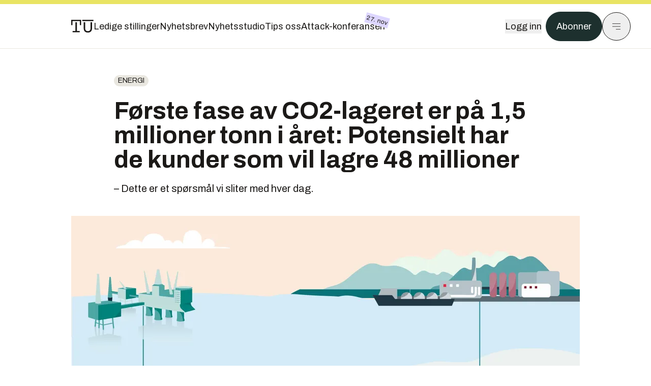

--- FILE ---
content_type: text/html; charset=utf-8
request_url: https://www.tu.no/artikler/forste-fase-av-co2-lageret-er-pa-1-5-millioner-tonn-i-aret-potensielt-har-de-kunder-som-vil-lagre-48-millioner/509206
body_size: 38537
content:
<!DOCTYPE html><html lang="no" class="__variable_4ead3b __variable_83925d __variable_988c8c __variable_8a1c07"><head><meta charSet="utf-8"/><meta name="viewport" content="width=device-width, initial-scale=1"/><link rel="preload" as="image" href="https://px.ads.linkedin.com/collect/?pid=5419809&amp;fmt=gif"/><link rel="preload" as="image" imageSrcSet="https://images.gfx.no/1000x/2634/2634768/Credit-EquinorEquinor-northern-lights-equinor-illustration_.jpg 1x, https://images.gfx.no/2000x/2634/2634768/Credit-EquinorEquinor-northern-lights-equinor-illustration_.jpg 2x"/><link rel="preload" as="image" href="https://cdn.sanity.io/images/u73k6zys/production/cbdefa6030b592f49d7eaf4f8e2eadef9cb8fc3a-1920x1080.jpg?w=400&amp;auto=format"/><link rel="stylesheet" href="https://assets.gfx.no/tu-frontend/_next/static/css/f60e9c75dd5a4748.css" data-precedence="next"/><link rel="stylesheet" href="https://assets.gfx.no/tu-frontend/_next/static/css/3451fb3e36cf6ffd.css" data-precedence="next"/><link rel="stylesheet" href="https://assets.gfx.no/tu-frontend/_next/static/css/fcbbdca4c0e91969.css" data-precedence="next"/><link rel="preload" as="script" fetchPriority="low" href="https://assets.gfx.no/tu-frontend/_next/static/chunks/webpack-a0c6b3e042ece433.js"/><script src="https://assets.gfx.no/tu-frontend/_next/static/chunks/1dd3208c-49451d2852a465f4.js" async=""></script><script src="https://assets.gfx.no/tu-frontend/_next/static/chunks/3079-03546d5f7e9db083.js" async=""></script><script src="https://assets.gfx.no/tu-frontend/_next/static/chunks/main-app-84e34f0f002e6ec2.js" async=""></script><script src="https://assets.gfx.no/tu-frontend/_next/static/chunks/85582243-dd0ba41e3ea9be54.js" async=""></script><script src="https://assets.gfx.no/tu-frontend/_next/static/chunks/4b19d7e0-4709bfcdec6c022d.js" async=""></script><script src="https://assets.gfx.no/tu-frontend/_next/static/chunks/0a3fd8ab-aa00c18918a61732.js" async=""></script><script src="https://assets.gfx.no/tu-frontend/_next/static/chunks/7540-b4bee393383b257d.js" async=""></script><script src="https://assets.gfx.no/tu-frontend/_next/static/chunks/5315-e612213a2808b288.js" async=""></script><script src="https://assets.gfx.no/tu-frontend/_next/static/chunks/6909-a97150458b263a6d.js" async=""></script><script src="https://assets.gfx.no/tu-frontend/_next/static/chunks/8561-f17fe39cd6ebc353.js" async=""></script><script src="https://assets.gfx.no/tu-frontend/_next/static/chunks/8250-5234f678ec7c7ffa.js" async=""></script><script src="https://assets.gfx.no/tu-frontend/_next/static/chunks/3800-222319c3a9f3c05c.js" async=""></script><script src="https://assets.gfx.no/tu-frontend/_next/static/chunks/9375-6b2ff8a7b6abb50d.js" async=""></script><script src="https://assets.gfx.no/tu-frontend/_next/static/chunks/1569-06f3c6e81aaee877.js" async=""></script><script src="https://assets.gfx.no/tu-frontend/_next/static/chunks/9013-c1bec6f632423141.js" async=""></script><script src="https://assets.gfx.no/tu-frontend/_next/static/chunks/9058-3c69548bcf262236.js" async=""></script><script src="https://assets.gfx.no/tu-frontend/_next/static/chunks/324-826a3742d147015a.js" async=""></script><script src="https://assets.gfx.no/tu-frontend/_next/static/chunks/1988-6ef6e68a8d92ba09.js" async=""></script><script src="https://assets.gfx.no/tu-frontend/_next/static/chunks/6243-5e1ac940210fc049.js" async=""></script><script src="https://assets.gfx.no/tu-frontend/_next/static/chunks/6676-79dd768dd019bd1a.js" async=""></script><script src="https://assets.gfx.no/tu-frontend/_next/static/chunks/6505-05a0fe21c75b9b2c.js" async=""></script><script src="https://assets.gfx.no/tu-frontend/_next/static/chunks/4039-d14ee828f2e8859e.js" async=""></script><script src="https://assets.gfx.no/tu-frontend/_next/static/chunks/2666-830846a0a81133c0.js" async=""></script><script src="https://assets.gfx.no/tu-frontend/_next/static/chunks/5239-93ae1d44a3713ef8.js" async=""></script><script src="https://assets.gfx.no/tu-frontend/_next/static/chunks/8784-f6f26f06ece0fdeb.js" async=""></script><script src="https://assets.gfx.no/tu-frontend/_next/static/chunks/7955-d4955469d64c2ca1.js" async=""></script><script src="https://assets.gfx.no/tu-frontend/_next/static/chunks/2149-a66f3854f51be9bb.js" async=""></script><script src="https://assets.gfx.no/tu-frontend/_next/static/chunks/6339-54bcaa256fcf8de0.js" async=""></script><script src="https://assets.gfx.no/tu-frontend/_next/static/chunks/app/(main)/(editorial)/artikler/%5Bslug%5D/%5Bid%5D/page-6cdbcda0a127954b.js" async=""></script><script src="https://assets.gfx.no/tu-frontend/_next/static/chunks/app/(main)/layout-a34b28b91905125b.js" async=""></script><script src="https://assets.gfx.no/tu-frontend/_next/static/chunks/app/(special)/layout-145322ab383aa98d.js" async=""></script><script src="https://assets.gfx.no/tu-frontend/_next/static/chunks/app/(main)/not-found-566cbbb1cba26275.js" async=""></script><script id="ebx" async="" src="https://applets.ebxcdn.com/ebx.js"></script><link rel="preload" href="https://cmp.tu.no/unified/wrapperMessagingWithoutDetection.js" as="script"/><link rel="preload" href="https://securepubads.g.doubleclick.net/tag/js/gpt.js" as="script"/><link rel="preload" href="https://code.piano.io/api/tinypass.min.js" as="script"/><link rel="preload" href="https://cdn.cxense.com/cx.js" as="script"/><link rel="preload" href="https://tag.aticdn.net/piano-analytics.js" as="script"/><meta name="theme-color" content="#2b2b2b"/><title>Første fase av CO2-lageret er på 1,5 millioner tonn i året: Potensielt har de kunder som vil lagre 48 millioner | Tu.no</title><meta name="description" content="– Dette er et spørsmål vi sliter med hver dag."/><link rel="manifest" href="/_neste/manifest.json" crossorigin="use-credentials"/><meta name="keywords" content="energi,Industri,Northern lights"/><meta name="robots" content="max-image-preview:large, noarchive"/><meta name="cXenseParse:recs:imageLandscape" content="https://images.gfx.no/1000x667/2634/2634768/Credit-EquinorEquinor-northern-lights-equinor-illustration_.jpg"/><meta name="cXenseParse:recs:imageSquare" content="https://images.gfx.no/1000x1000/2634/2634768/Credit-EquinorEquinor-northern-lights-equinor-illustration_.jpg"/><meta name="cXenseParse:recs:image" content="https://images.gfx.no/460x259/2634/2634768/Credit-EquinorEquinor-northern-lights-equinor-illustration_.jpg"/><meta name="cXenseParse:recs:image460" content="https://images.gfx.no/460x259/2634/2634768/Credit-EquinorEquinor-northern-lights-equinor-illustration_.jpg"/><meta name="cXenseParse:recs:image620" content="https://images.gfx.no/620x349/2634/2634768/Credit-EquinorEquinor-northern-lights-equinor-illustration_.jpg"/><meta name="cXenseParse:recs:image940" content="https://images.gfx.no/940x529/2634/2634768/Credit-EquinorEquinor-northern-lights-equinor-illustration_.jpg"/><meta name="cXenseParse:taxonomy" content="energi"/><meta name="cXenseParse:title" content="Første fase av CO2-lageret er på 1,5 millioner tonn i året: Potensielt har de kunder som vil lagre 48 millioner"/><meta name="cXenseParse:articleid" content="509206"/><meta name="cXenseParse:tum-articleType" content="Nyhet"/><meta name="cXenseParse:tum-headline" content="Første fase av CO2-lageret er på 1,5 millioner tonn i året: Potensielt har de kunder som vil lagre 48 millioner"/><meta name="cXenseParse:tum-subHeadline" content="Northern Lights"/><meta name="cXenseParse:tum-subscription" content="true"/><meta property="og:title" content="Første fase av CO2-lageret er på 1,5 millioner tonn i året: Potensielt har de kunder som vil lagre 48 millioner"/><meta property="og:description" content="– Dette er et spørsmål vi sliter med hver dag."/><meta property="og:url" content="https://www.tu.no/artikler/forste-fase-av-co2-lageret-er-pa-1-5-millioner-tonn-i-aret-potensielt-har-de-kunder-som-vil-lagre-48-millioner/509206"/><meta property="og:site_name" content="Tu.no"/><meta property="og:image" content="https://images.gfx.no/1200x676/2634/2634768/Credit-EquinorEquinor-northern-lights-equinor-illustration_.jpg"/><meta property="og:image:width" content="1200"/><meta property="og:image:height" content="676"/><meta property="og:type" content="article"/><meta property="article:published_time" content="2021-04-16T13:11:00.000Z"/><meta property="article:author" content="Ina Andersen"/><meta name="twitter:card" content="summary_large_image"/><meta name="twitter:title" content="Første fase av CO2-lageret er på 1,5 millioner tonn i året: Potensielt har de kunder som vil lagre 48 millioner"/><meta name="twitter:description" content="– Dette er et spørsmål vi sliter med hver dag."/><meta name="twitter:image" content="https://images.gfx.no/1200x676/2634/2634768/Credit-EquinorEquinor-northern-lights-equinor-illustration_.jpg"/><link rel="icon" href="/_neste/favicon.ico"/><link rel="apple-touch-icon" href="/_neste/apple-touch-icon.png"/><meta name="next-size-adjust"/><script src="https://assets.gfx.no/tu-frontend/_next/static/chunks/polyfills-42372ed130431b0a.js" noModule=""></script></head><body><script>((e,r,t,o,n,l,a,s)=>{let i=document.documentElement,c=["light","dark"];function d(r){(Array.isArray(e)?e:[e]).forEach(e=>{let t="class"===e,o=t&&l?n.map(e=>l[e]||e):n;t?(i.classList.remove(...o),i.classList.add(l&&l[r]?l[r]:r)):i.setAttribute(e,r)}),s&&c.includes(r)&&(i.style.colorScheme=r)}if(o)d(o);else try{let e=localStorage.getItem(r)||t,o=a&&"system"===e?window.matchMedia("(prefers-color-scheme: dark)").matches?"dark":"light":e;d(o)}catch(e){}})("class","theme","system",null,["light","dark"],null,true,true)</script><script>(self.__next_s=self.__next_s||[]).push([0,{"children":"\n          'use strict'\n          function _typeof(t) {\n            return (_typeof =\n              'function' == typeof Symbol && 'symbol' == typeof Symbol.iterator\n              ? function (t) {\n                return typeof t\n              }\n              : function (t) {\n                return t && 'function' == typeof Symbol && t.constructor === Symbol && t !== Symbol.prototype\n                ? 'symbol'\n                : typeof t\n              })(t)\n            }\n            !(function () {\n              var t = function () {\n                var t,\n                e,\n                o = [],\n                n = window,\n                r = n\n                for (; r; ) {\n                  try {\n                    if (r.frames.__tcfapiLocator) {\n                      t = r\n                      break\n                    }\n                  } catch (t) {}\n                  if (r === n.top) break\n                  r = r.parent\n                }\n                t ||\n                (!(function t() {\n                  var e = n.document,\n                  o = !!n.frames.__tcfapiLocator\n                  if (!o)\n                  if (e.body) {\n                    var r = e.createElement('iframe')\n                    ;(r.style.cssText = 'display:none'), (r.name = '__tcfapiLocator'), e.body.appendChild(r)\n                  } else setTimeout(t, 5)\n                  return !o\n                })(),\n                (n.__tcfapi = function () {\n                  for (var t = arguments.length, n = new Array(t), r = 0; r < t; r++) n[r] = arguments[r]\n                  if (!n.length) return o\n                  'setGdprApplies' === n[0]\n                  ? n.length > 3 &&\n                  2 === parseInt(n[1], 10) &&\n                  'boolean' == typeof n[3] &&\n                  ((e = n[3]), 'function' == typeof n[2] && n[2]('set', !0))\n                  : 'ping' === n[0]\n                  ? 'function' == typeof n[2] && n[2]({ gdprApplies: e, cmpLoaded: !1, cmpStatus: 'stub' })\n                  : o.push(n)\n                }),\n                n.addEventListener(\n                  'message',\n                  function (t) {\n                    var e = 'string' == typeof t.data,\n                    o = {}\n                    if (e)\n                    try {\n                  o = JSON.parse(t.data)\n                } catch (t) {}\n                else o = t.data\n                var n = 'object' === _typeof(o) && null !== o ? o.__tcfapiCall : null\n                n &&\n                window.__tcfapi(\n                  n.command,\n                  n.version,\n                  function (o, r) {\n                    var a = { __tcfapiReturn: { returnValue: o, success: r, callId: n.callId } }\n                    t && t.source && t.source.postMessage && t.source.postMessage(e ? JSON.stringify(a) : a, '*')\n                  },\n                  n.parameter\n                  )\n                },\n                !1\n                ))\n              }\n              'undefined' != typeof module ? (module.exports = t) : t()\n            })()        \n            ","id":"sourcepoint-init"}])</script><script>(self.__next_s=self.__next_s||[]).push([0,{"children":"\n          window._sp_queue = []\n          window._sp_ = {\n            config: {\n              accountId: 1952,\n              baseEndpoint: 'https://cmp.tu.no',\n              propertyHref: 'https://www.tu.no',\n              \n              \n              \n              gdpr: {},\n              events: {},\n            },\n          }\n          ","id":"sourcepoint-config"}])</script><header class="relative w-full h-20 sm:h-24 z-[60] print:hidden"><div class="w-full fixed top-0 z-30 h-20 sm:h-24 border-t-8 border-t-site-brand-darker border-b border-b-brandNeutral-100 dark:border-b-brandStone-700 text-brandNeutral-900 dark:text-brandNeutral-100 bg-white dark:bg-brandNeutral-900"><nav class="fixed top-0 right-0 h-[100dvh] transform transition-transform duration-300 ease-in-out z-40 w-full sm:w-[500px] print:hidden mt-2 bg-site-brand dark:bg-brandStone-800 text-brandNeutral-900 dark:text-brandNeutral-100 translate-x-full"><div class="p-4 pb-10 lg:p-10 pt-0 mt-24 sm:mt-28 flex flex-col gap-10 overflow-y-auto no-scrollbar h-[calc(100dvh-6rem-0.5rem)] sm:h-[calc(100dvh-7rem-0.5rem)]"><form class="w-full" action="/sok"><div class="relative w-full"><input type="search" placeholder="Søk" class="w-full h-14 pl-4 pr-10 text-base border outline-none transition-colors mt-px border-black dark:border-brandNeutral-100 bg-site-brand dark:dark:bg-brandStone-800 text-brandNeutral-900 dark:text-brandNeutral-100 placeholder:text-brandNeutral-900 dark:placeholder:text-brandNeutral-100 hover:shadow-[0_0_0_1px_black] dark:hover:shadow-[0_0_0_1px_#E9E7E0] focus:shadow-[0_0_0_1px_black] dark:focus:shadow-[0_0_0_1px_#E9E7E0]" name="query"/><button type="submit" title="Søk" class="absolute inset-y-0 right-3 flex items-center justify-center"><svg class="w-6 h-6"><use href="/_next/static/svg-assets/sprite.8b9315e7c1212c7db8e04e6fc4d3b724.svg#magnifying-glass"></use></svg></button><input type="hidden" name="sortBy" value="date"/></div></form><div class="flex xl:hidden flex-col gap-6 text-xl font-light"><a href="https://tekjobb.no/?utm_source=tu.no&amp;utm_medium=menu" class="hover:underline"><span class="relative inline-block">Ledige stillinger</span></a><a href="https://abonnement.tumedia.no/nyhetsbrev?utm_source=tu.no&amp;utm_medium=menu" class="hover:underline"><span class="relative inline-block">Nyhetsbrev</span></a><a class="hover:underline" href="/nyhetsstudio"><span class="relative inline-block">Nyhetsstudio</span></a><a class="hover:underline" href="mailto:nettdesk@tu.no"><span class="relative inline-block">Tips oss</span></a><a href="https://attack-konferansen.no/?utm_source=tu.no&amp;utm_medium=menu" class="hover:underline"><span class="relative inline-block">Attack-konferansen<span class="absolute -top-2 -right-2 px-[2.5px] py-0.5 text-xs tracking-wide bg-brandNeutral-900 text-white rotate-[15deg] z-10">27. nov</span></span></a></div><div class="border-t border-brandNeutral-900 dark:border-brandNeutral-100" data-orientation="vertical"><div data-state="closed" data-orientation="vertical" class="border-b border-brandNeutral-900 dark:border-brandNeutral-100"><h3 data-orientation="vertical" data-state="closed" class="flex"><button type="button" aria-controls="radix-:Rj4cuqkva:" aria-expanded="false" data-state="closed" data-orientation="vertical" id="radix-:R34cuqkva:" class="flex flex-1 items-center justify-between py-4 font-medium transition-all hover:underline [&amp;[data-state=open]&gt;svg]:rotate-180 font-mono text-xs" data-radix-collection-item="">Nyheter<svg xmlns="http://www.w3.org/2000/svg" width="24" height="24" viewBox="0 0 24 24" fill="none" stroke="currentColor" stroke-width="2" stroke-linecap="round" stroke-linejoin="round" class="lucide lucide-chevron-down h-4 w-4 shrink-0 transition-transform duration-200"><path d="m6 9 6 6 6-6"></path></svg></button></h3><div data-state="closed" id="radix-:Rj4cuqkva:" hidden="" role="region" aria-labelledby="radix-:R34cuqkva:" data-orientation="vertical" class="overflow-hidden text-sm transition-all data-[state=closed]:animate-accordion-up data-[state=open]:animate-accordion-down" style="--radix-accordion-content-height:var(--radix-collapsible-content-height);--radix-accordion-content-width:var(--radix-collapsible-content-width)"></div></div><div data-state="closed" data-orientation="vertical" class="border-b border-brandNeutral-900 dark:border-brandNeutral-100"><h3 data-orientation="vertical" data-state="closed" class="flex"><button type="button" aria-controls="radix-:Rl4cuqkva:" aria-expanded="false" data-state="closed" data-orientation="vertical" id="radix-:R54cuqkva:" class="flex flex-1 items-center justify-between py-4 font-medium transition-all hover:underline [&amp;[data-state=open]&gt;svg]:rotate-180 font-mono text-xs" data-radix-collection-item="">Meninger<svg xmlns="http://www.w3.org/2000/svg" width="24" height="24" viewBox="0 0 24 24" fill="none" stroke="currentColor" stroke-width="2" stroke-linecap="round" stroke-linejoin="round" class="lucide lucide-chevron-down h-4 w-4 shrink-0 transition-transform duration-200"><path d="m6 9 6 6 6-6"></path></svg></button></h3><div data-state="closed" id="radix-:Rl4cuqkva:" hidden="" role="region" aria-labelledby="radix-:R54cuqkva:" data-orientation="vertical" class="overflow-hidden text-sm transition-all data-[state=closed]:animate-accordion-up data-[state=open]:animate-accordion-down" style="--radix-accordion-content-height:var(--radix-collapsible-content-height);--radix-accordion-content-width:var(--radix-collapsible-content-width)"></div></div><div data-state="closed" data-orientation="vertical" class="border-b border-brandNeutral-900 dark:border-brandNeutral-100"><h3 data-orientation="vertical" data-state="closed" class="flex"><button type="button" aria-controls="radix-:Rn4cuqkva:" aria-expanded="false" data-state="closed" data-orientation="vertical" id="radix-:R74cuqkva:" class="flex flex-1 items-center justify-between py-4 font-medium transition-all hover:underline [&amp;[data-state=open]&gt;svg]:rotate-180 font-mono text-xs" data-radix-collection-item="">Tjenester<svg xmlns="http://www.w3.org/2000/svg" width="24" height="24" viewBox="0 0 24 24" fill="none" stroke="currentColor" stroke-width="2" stroke-linecap="round" stroke-linejoin="round" class="lucide lucide-chevron-down h-4 w-4 shrink-0 transition-transform duration-200"><path d="m6 9 6 6 6-6"></path></svg></button></h3><div data-state="closed" id="radix-:Rn4cuqkva:" hidden="" role="region" aria-labelledby="radix-:R74cuqkva:" data-orientation="vertical" class="overflow-hidden text-sm transition-all data-[state=closed]:animate-accordion-up data-[state=open]:animate-accordion-down" style="--radix-accordion-content-height:var(--radix-collapsible-content-height);--radix-accordion-content-width:var(--radix-collapsible-content-width)"></div></div><div data-state="closed" data-orientation="vertical" class="border-b border-brandNeutral-900 dark:border-brandNeutral-100"><h3 data-orientation="vertical" data-state="closed" class="flex"><button type="button" aria-controls="radix-:Rp4cuqkva:" aria-expanded="false" data-state="closed" data-orientation="vertical" id="radix-:R94cuqkva:" class="flex flex-1 items-center justify-between py-4 font-medium transition-all hover:underline [&amp;[data-state=open]&gt;svg]:rotate-180 font-mono text-xs" data-radix-collection-item="">Info og kontakt<svg xmlns="http://www.w3.org/2000/svg" width="24" height="24" viewBox="0 0 24 24" fill="none" stroke="currentColor" stroke-width="2" stroke-linecap="round" stroke-linejoin="round" class="lucide lucide-chevron-down h-4 w-4 shrink-0 transition-transform duration-200"><path d="m6 9 6 6 6-6"></path></svg></button></h3><div data-state="closed" id="radix-:Rp4cuqkva:" hidden="" role="region" aria-labelledby="radix-:R94cuqkva:" data-orientation="vertical" class="overflow-hidden text-sm transition-all data-[state=closed]:animate-accordion-up data-[state=open]:animate-accordion-down" style="--radix-accordion-content-height:var(--radix-collapsible-content-height);--radix-accordion-content-width:var(--radix-collapsible-content-width)"></div></div></div></div></nav><div class="absolute top-0 left-0 w-full"><div class="[@media(max-width:1032px)]:px-4 px-0 py-4 flex items-center mx-auto max-w-body-outer h-18 sm:h-22 sm:text-lg gap-16"><div class="z-40"><a aria-label="Gå til forsiden" href="/"><div><svg class="w-[44px] h-[32px]"><use href="/_next/static/svg-assets/sprite.8b9315e7c1212c7db8e04e6fc4d3b724.svg#tu-logo"></use></svg></div></a></div><div class="h-8 gap-8 hidden xl:flex flex-wrap items-center"><a href="https://tekjobb.no/?utm_source=tu.no&amp;utm_medium=header" class="hover:underline relative inline-block"><span>Ledige stillinger</span></a><a href="https://abonnement.tumedia.no/nyhetsbrev?utm_source=tu.no&amp;utm_medium=header" class="hover:underline relative inline-block"><span>Nyhetsbrev</span></a><a href="/nyhetsstudio" class="hover:underline relative inline-block"><span>Nyhetsstudio</span></a><a href="mailto:nettdesk@tu.no" class="hover:underline relative inline-block"><span>Tips oss</span></a><a href="https://attack-konferansen.no/?utm_source=tu.no&amp;utm_medium=header" class="hover:underline relative inline-block"><span>Attack-konferansen</span><span class="absolute -top-2 -right-2 px-[2.5px] py-0.5 text-xs tracking-wide bg-brandIndigo-100 text-brandNeutral-900 rotate-[15deg] z-10">27. nov</span></a></div><div class="flex items-center gap-2 z-40 absolute right-4 lg:right-10"><button class="hover:underline mr-2" aria-label="Logg inn"><span>Logg inn</span></button><a href="https://abonnement.tumedia.no/bestill?utm_source=tu.no&amp;utm_medium=header&amp;redirectUri=https://www.tu.no/artikler/forste-fase-av-co2-lageret-er-pa-1-5-millioner-tonn-i-aret-potensielt-har-de-kunder-som-vil-lagre-48-millioner/509206" class="px-5 py-3 sm:py-3.5 text-white items-center text-sm sm:text-lg rounded-full transition-all border bg-brandTeal-900 border-brandTeal-900 hover:bg-transparent hover:text-brandNeutral-900 hover:border-brandNeutral-900 dark:bg-brandTeal-700 dark:border-brandTeal-700 dark:hover:text-white dark:hover:border-white">Abonner</a><button class="w-11 h-11 sm:w-14 sm:h-14 flex items-center justify-center rounded-full border border-solid border-brandNeutral-900 dark:border-brandNeutral-100" aria-label="Meny"><svg class="w-5 h-5"><use href="/_next/static/svg-assets/sprite.8b9315e7c1212c7db8e04e6fc4d3b724.svg#menu"></use></svg></button></div></div></div></div></header><main class="bg-white dark:bg-brandNeutral-900 pb-6"><div class="max-w-body-outer mx-auto relative text-lg leading-normal"><div class="pb-8 px-4 md:px-0 relative"><div class="text-left text-pretty break-words max-w-lead mx-auto mb-10 pt-12 relative"><a class="inline-block uppercase px-2 py-1 rounded-full text-sm leading-none hover:underline whitespace-nowrap text-brandNeutral-900 bg-brandNeutral-100 dark:bg-brandStone-300 mb-6" href="/emne/energi">energi</a><h1 class="text-3.25xl sm:text-5xl leading-[1.1] mb-5 font-bold">Første fase av CO2-lageret er på 1,5 millioner tonn i året: Potensielt har de kunder som vil lagre 48 millioner</h1><p class="text-xl leading-snug mb-8">– Dette er et spørsmål vi sliter med hver dag.</p></div><div class="relative z-10 mb-6"><div id="topImage" class="-mx-4 md:mx-0"><img class="max-h-[inherit] " src="https://images.gfx.no/1000x/2634/2634768/Credit-EquinorEquinor-northern-lights-equinor-illustration_.jpg" srcSet="https://images.gfx.no/1000x/2634/2634768/Credit-EquinorEquinor-northern-lights-equinor-illustration_.jpg 1x, https://images.gfx.no/2000x/2634/2634768/Credit-EquinorEquinor-northern-lights-equinor-illustration_.jpg 2x" alt="Northern Lights-lageret har kapasitet til å ta imot 1,5 millioner tonn CO2 i året. Samtidig er de i kontakt med potensielle kunder som kan lagre til sammen 48 millioner tonn CO2 i året. " loading="eager"/></div><figcaption class="text-sm mt-2 font-sans text-brandStone-600 dark:text-brandStone-300"><span>Northern Lights-lageret har kapasitet til å ta imot 1,5 millioner tonn CO2 i året. Samtidig er de i kontakt med potensielle kunder som kan lagre til sammen 48 millioner tonn CO2 i året. </span> <!-- -->Illustrasjon: <!-- -->Equinor</figcaption></div><div class="max-w-body text-sm mx-auto mb-6 pb-6 border-b border-b-brandNeutral-900 dark:border-b-brandNeutral-100"><div class="flex gap-x-3 "><div class="relative"><div><button class="inline-flex items-center justify-center gap-2 rounded-full text-sm font-sans ring-offset-white transition-colors focus-visible:outline-none focus-visible:ring-2 focus-visible:ring-neutral-950 focus-visible:ring-offset-2 disabled:pointer-events-none disabled:opacity-50 [&amp;_svg]:pointer-events-none [&amp;_svg]:shrink-0 dark:ring-offset-neutral-950 dark:focus-visible:ring-neutral-300 border border-solid border-brandNeutral-900 bg-transparent text-brandNeutral-900 hover:bg-site-brand-darker dark:bg-brandNeutral-900 dark:text-white dark:border-brandNeutral-100 dark:hover:border-brandNeutral-900 dark:hover:text-brandNeutral-900 py-3 px-4"><svg class="w-4 h-4" stroke-width="1.5"><use href="/_next/static/svg-assets/sprite.8b9315e7c1212c7db8e04e6fc4d3b724.svg#volunteer-activism"></use></svg> <span class="mt-0.5">Gi bort artikkelen</span></button></div><input type="text" class="h-[1px] w-[1px] absolute z-10 top-0 opacity-0"/></div><a href="#comments-509206"><button class="inline-flex items-center justify-center gap-2 rounded-full text-sm font-sans ring-offset-white transition-colors focus-visible:outline-none focus-visible:ring-2 focus-visible:ring-neutral-950 focus-visible:ring-offset-2 disabled:pointer-events-none disabled:opacity-50 [&amp;_svg]:pointer-events-none [&amp;_svg]:shrink-0 dark:ring-offset-neutral-950 dark:focus-visible:ring-neutral-300 border border-solid border-brandNeutral-900 bg-transparent text-brandNeutral-900 hover:bg-site-brand-darker dark:bg-brandNeutral-900 dark:text-white dark:border-brandNeutral-100 dark:hover:border-brandNeutral-900 dark:hover:text-brandNeutral-900 py-3 px-4"><svg class="w-4 h-4" stroke-width="1.5"><use href="/_next/static/svg-assets/sprite.8b9315e7c1212c7db8e04e6fc4d3b724.svg#debate"></use></svg>Kommenter</button></a></div><div class="flex justify-center mt-6 font-bold flex-col"><div class="flex items-center mb-4"><a href="/forfattere/272528" class="block w-8 h-8 rounded-full mr-2 overflow-hidden"><img width="32" height="32" class=" " src="https://images.gfx.no/32x32/1827/1827635/profilbilde.jpg" srcSet="https://images.gfx.no/32x32/1827/1827635/profilbilde.jpg 1x, https://images.gfx.no/64x64/1827/1827635/profilbilde.jpg 2x" alt="Ina Andersen" loading="lazy"/></a><a href="/forfattere/272528"><span class="hover:underline mr-1">Ina Andersen</span></a><span class="font-normal">–  Journalist</span></div></div><div>16. apr. 2021 - 15:11 </div></div><div class="page-ad flex md:!hidden"> <div class="banner-inset"><div class="banner-wrapper"><div class="banner-content" id="brandBoardTopMobile"></div></div></div></div><div id="article-wrapper-509206"><div class="mx-auto "><div class="max-w-body mx-auto"></div><div class="article article-wrapper"></div></div></div><div class="max-w-body mx-auto"><div class="border-t border-brandNeutral-900 dark:border-brandStone-300 pt-6 my-6 max-w-body mx-auto"><div class="flex flex-wrap gap-2"><a class="inline-block uppercase px-2 py-1 rounded-full text-sm leading-none hover:underline whitespace-nowrap text-brandNeutral-900 bg-brandNeutral-100 dark:bg-brandStone-300" href="/emne/energi">energi</a><a class="inline-block uppercase px-2 py-1 rounded-full text-sm leading-none hover:underline whitespace-nowrap text-brandNeutral-900 bg-brandNeutral-100 dark:bg-brandStone-300" href="/emne/industri">Industri</a><a class="inline-block uppercase px-2 py-1 rounded-full text-sm leading-none hover:underline whitespace-nowrap text-brandNeutral-900 bg-brandNeutral-100 dark:bg-brandStone-300" href="/emne/northern-lights">Northern lights</a></div></div><div class="flex gap-x-3 mt-5"><div class="relative"><div><button class="inline-flex items-center justify-center gap-2 rounded-full text-sm font-sans ring-offset-white transition-colors focus-visible:outline-none focus-visible:ring-2 focus-visible:ring-neutral-950 focus-visible:ring-offset-2 disabled:pointer-events-none disabled:opacity-50 [&amp;_svg]:pointer-events-none [&amp;_svg]:shrink-0 dark:ring-offset-neutral-950 dark:focus-visible:ring-neutral-300 border border-solid border-brandNeutral-900 bg-transparent text-brandNeutral-900 hover:bg-site-brand-darker dark:bg-brandNeutral-900 dark:text-white dark:border-brandNeutral-100 dark:hover:border-brandNeutral-900 dark:hover:text-brandNeutral-900 py-3 px-4"><svg class="w-4 h-4" stroke-width="1.5"><use href="/_next/static/svg-assets/sprite.8b9315e7c1212c7db8e04e6fc4d3b724.svg#volunteer-activism"></use></svg> <span class="mt-0.5">Gi bort artikkelen</span></button></div><input type="text" class="h-[1px] w-[1px] absolute z-10 top-0 opacity-0"/></div></div><div class="max-w-body mx-auto my-6" id="comments-509206"><div class="text-xl">Kommentarer:</div><div class="text-sm">Du kan kommentere under fullt navn eller med kallenavn. Bruk BankID for automatisk oppretting av brukerkonto.</div><div id="ifragasatt-509206"></div></div></div></div><div><div class="page-ad"> <div class="banner-inset"><div class="banner-wrapper"><div class="banner-content" id="nativeArticle"></div></div></div></div></div><!--$--><div class="bg-brandStone-100 dark:bg-brandNeutral-950 relative my-6 py-4 sm:py-6 px-4 lg:px-6 lg:w-screen lg:ml-[-50vw] lg:left-1/2"><div class="max-w-body-outer mx-auto sm:mt-2"><a href="https://tekjobb.no/stillinger?utm_source=tu.no&amp;utm_medium=articles_inline&amp;utm_content=carousel_top" target="_blank" rel="noopener noreferrer" class="flex py-2 sm:py-3 items-center justify-between group"><svg class="w-24 sm:w-32 h-7"><use href="/_next/static/svg-assets/sprite.8b9315e7c1212c7db8e04e6fc4d3b724.svg#tekjobb-logo"></use></svg><div class="flex items-center justify-end"><span class="text-sm sm:text-base font-semibold mr-2 group-hover:underline">Se flere jobber</span></div></a><a href="https://tekjobb.no/tekjobb-indeksen-2025?utm_source=tu.no&amp;utm_medium=articles_inline&amp;utm_content=carousel_article_featured" class="block group text-brandNeutral-900" target="_blank" rel="noopener noreferrer"><div class="flex bg-white dark:bg-brandStone-100"><div class="flex flex-col justify-center w-[66%] py-2 px-4 sm:py-3 sm:px-10"><div class="text-xl leading-6 md:text-3.25xl font-serif font-light md:leading-9 mb-2 sm:mb-4 group-hover:underline">Tekjobb-Indeksen 2025</div><div class="flex items-center"><span class="text-sm font-semibold font-sans mr-3 group-hover:underline">Les mer</span></div></div><div class="w-[34%] flex items-center"><img class="object-cover h-full w-full" src="https://cdn.sanity.io/images/u73k6zys/production/cbdefa6030b592f49d7eaf4f8e2eadef9cb8fc3a-1920x1080.jpg?w=400&amp;auto=format" alt="Tekjobb-Indeksen 2025"/></div></div></a><div class="relative py-4 overflow-hidden"><div class="flex text-brandNeutral-900"><div class="flex-[0_0_40%] sm:flex-[0_0_30%] md:flex-[0_0_22%]"><div class="pr-4 flex"><a href="https://tekjobb.no/stillinger/funksjonsleder-pumpestasjoner-PQBGjfJ?utm_source=tu.no&amp;utm_medium=articles_inline&amp;utm_content=carousel_featured" target="_blank" rel="noopener noreferrer" class="block rounded bg-white dark:bg-brandStone-100 relative group w-full"><div class="w-full flex items-center justify-center"><div class="w-48 h-24 sm:h-32 flex items-center bg-white dark:bg-brandStone-100 justify-center"><img class="max-w-[80%] h-auto max-h-16" loading="lazy" src="https://cdn.sanity.io/images/u73k6zys/production/b528ac5d92f83f0298c68dd138edef61f8dec193-590x325.png?w=192&amp;h=100&amp;q=75&amp;fit=clip&amp;auto=format" alt="Oslo kommune, Vann- og avløpsetaten"/></div></div><div class="px-2 group-hover:underline break-words text-sm font-semibold text-center border-t border-t-brandStone-200 h-32 flex items-center justify-center">Funksjonsleder pumpestasjoner</div></a></div></div><div class="flex-[0_0_40%] sm:flex-[0_0_30%] md:flex-[0_0_22%]"><div class="pr-4 flex"><a href="https://tekjobb.no/stillinger/overingenior-vanndistribusjon-8hNkdX6?utm_source=tu.no&amp;utm_medium=articles_inline&amp;utm_content=carousel_featured" target="_blank" rel="noopener noreferrer" class="block rounded bg-white dark:bg-brandStone-100 relative group w-full"><div class="w-full flex items-center justify-center"><div class="w-48 h-24 sm:h-32 flex items-center bg-white dark:bg-brandStone-100 justify-center"><img class="max-w-[80%] h-auto max-h-16" loading="lazy" src="https://cdn.sanity.io/images/u73k6zys/production/b528ac5d92f83f0298c68dd138edef61f8dec193-590x325.png?w=192&amp;h=100&amp;q=75&amp;fit=clip&amp;auto=format" alt="Oslo kommune, Vann- og avløpsetaten"/></div></div><div class="px-2 group-hover:underline break-words text-sm font-semibold text-center border-t border-t-brandStone-200 h-32 flex items-center justify-center">Overingeniør vanndistribusjon</div></a></div></div><div class="flex-[0_0_40%] sm:flex-[0_0_30%] md:flex-[0_0_22%]"><div class="pr-4 flex"><a href="https://tekjobb.no/stillinger/sales-director-government-i6v8Uxi?utm_source=tu.no&amp;utm_medium=articles_inline&amp;utm_content=carousel_featured" target="_blank" rel="noopener noreferrer" class="block rounded bg-white dark:bg-brandStone-100 relative group w-full"><div class="w-full flex items-center justify-center"><div class="w-48 h-24 sm:h-32 flex items-center bg-white dark:bg-brandStone-100 justify-center"><img class="max-w-[80%] h-auto max-h-16" loading="lazy" src="https://cdn.sanity.io/images/u73k6zys/production/9961aa55bda821636d7dedb384f952dae3abcd72-1770x572.png?w=192&amp;h=100&amp;q=75&amp;fit=clip&amp;auto=format" alt="Space Norway AS"/></div></div><div class="px-2 group-hover:underline break-words text-sm font-semibold text-center border-t border-t-brandStone-200 h-32 flex items-center justify-center">Sales Director Government</div></a></div></div><div class="flex-[0_0_40%] sm:flex-[0_0_30%] md:flex-[0_0_22%]"><div class="pr-4 flex"><a href="https://tekjobb.no/stillinger/radgiver-seniorradgiver-innen-transport-og-klima-ljn2I_R?utm_source=tu.no&amp;utm_medium=articles_inline&amp;utm_content=carousel_featured" target="_blank" rel="noopener noreferrer" class="block rounded bg-white dark:bg-brandStone-100 relative group w-full"><div class="w-full flex items-center justify-center"><div class="w-48 h-24 sm:h-32 flex items-center bg-white dark:bg-brandStone-100 justify-center"><img class="max-w-[80%] h-auto max-h-16" loading="lazy" src="https://cdn.sanity.io/images/u73k6zys/production/307122cb4b0bbcd71e3ee9c3d4f7e68e44b3e12d-4553x1868.png?w=192&amp;h=100&amp;q=75&amp;fit=clip&amp;auto=format" alt="Miljødirektoratet"/></div></div><div class="px-2 group-hover:underline break-words text-sm font-semibold text-center border-t border-t-brandStone-200 h-32 flex items-center justify-center">Rådgiver  / seniorrådgiver innen transport og klima</div></a></div></div></div><div class="mt-4 flex items-center justify-between"><div class="flex gap-4"><button class="inline-flex items-center justify-center gap-2 rounded-full text-sm font-sans ring-offset-white transition-colors focus-visible:outline-none focus-visible:ring-2 focus-visible:ring-neutral-950 focus-visible:ring-offset-2 disabled:pointer-events-none disabled:opacity-50 [&amp;_svg]:pointer-events-none [&amp;_svg]:shrink-0 dark:ring-offset-neutral-950 dark:focus-visible:ring-neutral-300 border border-solid border-brandNeutral-900 bg-transparent text-brandNeutral-900 hover:bg-site-brand-darker dark:bg-brandNeutral-900 dark:text-white dark:border-brandNeutral-100 dark:hover:border-brandNeutral-900 dark:hover:text-brandNeutral-900 h-11 w-11"><svg class="h-4 w-4" stroke-width="1.5"><use href="/_next/static/svg-assets/sprite.8b9315e7c1212c7db8e04e6fc4d3b724.svg#arrow-left"></use></svg></button><button class="inline-flex items-center justify-center gap-2 rounded-full text-sm font-sans ring-offset-white transition-colors focus-visible:outline-none focus-visible:ring-2 focus-visible:ring-neutral-950 focus-visible:ring-offset-2 disabled:pointer-events-none disabled:opacity-50 [&amp;_svg]:pointer-events-none [&amp;_svg]:shrink-0 dark:ring-offset-neutral-950 dark:focus-visible:ring-neutral-300 border border-solid border-brandNeutral-900 bg-transparent text-brandNeutral-900 hover:bg-site-brand-darker dark:bg-brandNeutral-900 dark:text-white dark:border-brandNeutral-100 dark:hover:border-brandNeutral-900 dark:hover:text-brandNeutral-900 h-11 w-11"><svg class="h-4 w-4" stroke-width="1.5"><use href="/_next/static/svg-assets/sprite.8b9315e7c1212c7db8e04e6fc4d3b724.svg#arrow-right"></use></svg></button></div><div class="sm:flex items-center text-center justify-center"><span class="mr-2 text-sm">En tjeneste fra</span><svg class="w-28 h-6"><use href="/_next/static/svg-assets/sprite.8b9315e7c1212c7db8e04e6fc4d3b724.svg#tumedia-logo"></use></svg></div></div></div></div></div><!--/$--></div></main><footer class="bg-brandTeal-900 dark:bg-brandNeutral-950 text-white text-lg font-sans leading-snug py-10 px-4"><div class="max-w-body-outer mx-auto"><div class="flex items-center justify-between mb-8"><a class="text-site-color hover:underline mr-10" aria-label="Gå til forsiden" href="/"><svg class="text-site-brand-darker h-14 w-20"><use href="/_next/static/svg-assets/sprite.8b9315e7c1212c7db8e04e6fc4d3b724.svg#tu-logo"></use></svg></a><a href="mailto:nettdesk@tu.no" class="inline-flex items-center justify-center gap-2 rounded-full font-sans ring-offset-white transition-colors focus-visible:outline-none focus-visible:ring-2 focus-visible:ring-neutral-950 focus-visible:ring-offset-2 disabled:pointer-events-none disabled:opacity-50 [&amp;_svg]:pointer-events-none [&amp;_svg]:shrink-0 dark:ring-offset-neutral-950 dark:focus-visible:ring-neutral-300 border border-solid bg-transparent hover:bg-site-brand-darker dark:bg-brandNeutral-900 dark:text-white dark:border-brandNeutral-100 dark:hover:border-brandNeutral-900 dark:hover:text-brandNeutral-900 py-3 px-4 text-lg text-white border-white hover:border-site-brand-darker hover:text-black">Tips oss</a></div><div class="border-t border-white pt-6 grid gap-4 md:gap-6 md:grid-cols-3"><div><div><p class="text-xs text-white/80 mb-2 font-mono">Ansvarlig redaktør</p><p><a href="mailto:kristina@tumedia.no" class="hover:text-site-brand">Kristina Fritsvold Nilsen</a></p></div><div class="mt-8 mb-6"><p class="text-xs text-white/80 mt-4 mb-2 font-mono">Nyhetsredaktør</p><p><a href="mailto:tor@tu.no" class="hover:text-site-brand">Tor M. Nondal</a></p></div></div><div><ul class="space-y-4"><li><a class="hover:text-site-brand" href="/rss">RSS-feed forside</a></li><li><a href="https://www.facebook.com/tekniskukeblad" class="hover:text-site-brand" target="_blank" rel="noopener noreferrer" aria-label="Følg oss på facebook">Facebook</a></li><li><a href="https://www.linkedin.com/company/teknisk-ukeblad" class="hover:text-site-brand" target="_blank" rel="noopener noreferrer" aria-label="Følg oss på linkedin">Linkedin</a></li><li><a href="https://bsky.app/profile/tu.no" class="hover:text-site-brand" target="_blank" rel="noopener noreferrer" aria-label="Følg oss på bsky">Bsky</a></li></ul></div><div><ul class="space-y-4"><li><a href="https://www.tumedia.no/annonsering?utm_source=tu.no&amp;utm_medium=footer" class="hover:text-site-brand">Annonser</a></li><li><a href="https://abonnement.tumedia.no/nyhetsbrev?utm_source=tu.no&amp;utm_medium=footer" class="hover:text-site-brand">Nyhetsbrev</a></li><li><button class="cursor-pointer hover:text-site-brand">Samtykkeinnstillinger</button></li><li><a href="https://abonnement.tumedia.no/brukeravtale" class="hover:text-site-brand" target="_blank" rel="noopener noreferrer">Vilkår og bruksbetingelser</a></li><li><a href="https://www.tumedia.no/kunstig-intelligens" class="hover:text-site-brand" target="_blank" rel="noopener noreferrer">KI-retningslinjer</a></li></ul></div></div><p class="mt-8">All journalistikk er basert på<!-- --> <a href="https://presse.no/Etisk-regelverk/Vaer-Varsom-plakaten" class="underline hover:text-site-brand">Vær varsom-plakaten</a> <!-- -->og<!-- --> <a href="https://presse.no/Etisk-regelverk/Redaktoerplakaten" class="underline hover:text-site-brand">Redaktørplakaten</a></p><div class="mt-8 space-y-4 border-t border-white"><div data-orientation="vertical"><div data-state="closed" data-orientation="vertical" class="border-b"><h3 data-orientation="vertical" data-state="closed" class="flex"><button type="button" aria-controls="radix-:R2p4uqkva:" aria-expanded="false" data-state="closed" data-orientation="vertical" id="radix-:Rp4uqkva:" class="flex flex-1 items-center justify-between py-4 font-medium transition-all [&amp;[data-state=open]&gt;svg]:rotate-180 hover:text-site-brand hover:no-underline" data-radix-collection-item="">Abonnement<svg xmlns="http://www.w3.org/2000/svg" width="24" height="24" viewBox="0 0 24 24" fill="none" stroke="currentColor" stroke-width="2" stroke-linecap="round" stroke-linejoin="round" class="lucide lucide-chevron-down h-4 w-4 shrink-0 transition-transform duration-200"><path d="m6 9 6 6 6-6"></path></svg></button></h3><div data-state="closed" id="radix-:R2p4uqkva:" hidden="" role="region" aria-labelledby="radix-:Rp4uqkva:" data-orientation="vertical" class="overflow-hidden text-sm transition-all data-[state=closed]:animate-accordion-up data-[state=open]:animate-accordion-down" style="--radix-accordion-content-height:var(--radix-collapsible-content-height);--radix-accordion-content-width:var(--radix-collapsible-content-width)"></div></div><div data-state="closed" data-orientation="vertical" class="border-b"><h3 data-orientation="vertical" data-state="closed" class="flex"><button type="button" aria-controls="radix-:R394uqkva:" aria-expanded="false" data-state="closed" data-orientation="vertical" id="radix-:R194uqkva:" class="flex flex-1 items-center justify-between py-4 font-medium transition-all [&amp;[data-state=open]&gt;svg]:rotate-180 hover:text-site-brand hover:no-underline" data-radix-collection-item="">Kontakt<svg xmlns="http://www.w3.org/2000/svg" width="24" height="24" viewBox="0 0 24 24" fill="none" stroke="currentColor" stroke-width="2" stroke-linecap="round" stroke-linejoin="round" class="lucide lucide-chevron-down h-4 w-4 shrink-0 transition-transform duration-200"><path d="m6 9 6 6 6-6"></path></svg></button></h3><div data-state="closed" id="radix-:R394uqkva:" hidden="" role="region" aria-labelledby="radix-:R194uqkva:" data-orientation="vertical" class="overflow-hidden text-sm transition-all data-[state=closed]:animate-accordion-up data-[state=open]:animate-accordion-down" style="--radix-accordion-content-height:var(--radix-collapsible-content-height);--radix-accordion-content-width:var(--radix-collapsible-content-width)"></div></div></div></div><div class="mt-10 md:pb-6 text-sm text-white flex justify-between items-center flex-wrap gap-8"><p>© 1995-<!-- -->2025<!-- --> <a href="https://www.tumedia.no/?utm_source=tu.no&amp;utm_medium=footer" class="underline font-semibold hover:text-site-brand">Teknisk Ukeblad Media AS</a></p><svg class="w-32 h-7"><use href="/_next/static/svg-assets/sprite.8b9315e7c1212c7db8e04e6fc4d3b724.svg#tumedia-logo"></use></svg></div></div></footer><div id="piano-experience-bottom" class="sticky bottom-0 left-0 z-50 w-full"></div><noscript><img height="1" width="1" style="display:none" alt="" src="https://px.ads.linkedin.com/collect/?pid=5419809&amp;fmt=gif"/></noscript><script src="https://assets.gfx.no/tu-frontend/_next/static/chunks/webpack-a0c6b3e042ece433.js" async=""></script><script>(self.__next_f=self.__next_f||[]).push([0]);self.__next_f.push([2,null])</script><script>self.__next_f.push([1,"1:HL[\"https://assets.gfx.no/tu-frontend/_next/static/media/1ba43d6e87cdedbe-s.p.woff2\",\"font\",{\"crossOrigin\":\"\",\"type\":\"font/woff2\"}]\n2:HL[\"https://assets.gfx.no/tu-frontend/_next/static/media/23d669af23d19c95-s.p.woff2\",\"font\",{\"crossOrigin\":\"\",\"type\":\"font/woff2\"}]\n3:HL[\"https://assets.gfx.no/tu-frontend/_next/static/media/2d4bf1e02d38929b-s.p.woff2\",\"font\",{\"crossOrigin\":\"\",\"type\":\"font/woff2\"}]\n4:HL[\"https://assets.gfx.no/tu-frontend/_next/static/media/665e920483964785.p.woff2\",\"font\",{\"crossOrigin\":\"\",\"type\":\"font/woff2\"}]\n5:HL[\"https://assets.gfx.no/tu-frontend/_next/static/css/f60e9c75dd5a4748.css\",\"style\"]\n6:HL[\"https://assets.gfx.no/tu-frontend/_next/static/css/3451fb3e36cf6ffd.css\",\"style\"]\n7:HL[\"https://assets.gfx.no/tu-frontend/_next/static/css/fcbbdca4c0e91969.css\",\"style\"]\n"])</script><script>self.__next_f.push([1,"8:I[11815,[],\"\"]\nb:I[55092,[],\"\"]\ne:I[82023,[],\"\"]\n12:I[91584,[],\"\"]\nc:[\"slug\",\"forste-fase-av-co2-lageret-er-pa-1-5-millioner-tonn-i-aret-potensielt-har-de-kunder-som-vil-lagre-48-millioner\",\"d\"]\nd:[\"id\",\"509206\",\"d\"]\n13:[]\n"])</script><script>self.__next_f.push([1,"0:[\"$\",\"$L8\",null,{\"buildId\":\"Fh9XJeCvVBPb4Ldstrchn\",\"assetPrefix\":\"https://assets.gfx.no/tu-frontend\",\"urlParts\":[\"\",\"artikler\",\"forste-fase-av-co2-lageret-er-pa-1-5-millioner-tonn-i-aret-potensielt-har-de-kunder-som-vil-lagre-48-millioner\",\"509206\"],\"initialTree\":[\"\",{\"children\":[\"(main)\",{\"children\":[\"(editorial)\",{\"children\":[\"artikler\",{\"children\":[[\"slug\",\"forste-fase-av-co2-lageret-er-pa-1-5-millioner-tonn-i-aret-potensielt-har-de-kunder-som-vil-lagre-48-millioner\",\"d\"],{\"children\":[[\"id\",\"509206\",\"d\"],{\"children\":[\"__PAGE__?{\\\"search\\\":\\\"\\\",\\\"ua\\\":\\\"Mozilla/5.0 (Macintosh; Intel Mac OS X 10_15_7) AppleWebKit/537.36 (KHTML, like Gecko) Chrome/131.0.0.0 Safari/537.36; ClaudeBot/1.0; +claudebot@anthropic.com)\\\",\\\"pathname\\\":\\\"/artikler/forste-fase-av-co2-lageret-er-pa-1-5-millioner-tonn-i-aret-potensielt-har-de-kunder-som-vil-lagre-48-millioner/509206\\\"}\",{}]}]}]}]}]},\"$undefined\",\"$undefined\",true]}],\"initialSeedData\":[\"\",{\"children\":[\"(main)\",{\"children\":[\"(editorial)\",{\"children\":[\"artikler\",{\"children\":[[\"slug\",\"forste-fase-av-co2-lageret-er-pa-1-5-millioner-tonn-i-aret-potensielt-har-de-kunder-som-vil-lagre-48-millioner\",\"d\"],{\"children\":[[\"id\",\"509206\",\"d\"],{\"children\":[\"__PAGE__\",{},[[\"$L9\",\"$La\",[[\"$\",\"link\",\"0\",{\"rel\":\"stylesheet\",\"href\":\"https://assets.gfx.no/tu-frontend/_next/static/css/fcbbdca4c0e91969.css\",\"precedence\":\"next\",\"crossOrigin\":\"$undefined\"}]]],null],null]},[null,[\"$\",\"$Lb\",null,{\"parallelRouterKey\":\"children\",\"segmentPath\":[\"children\",\"(main)\",\"children\",\"(editorial)\",\"children\",\"artikler\",\"children\",\"$c\",\"children\",\"$d\",\"children\"],\"error\":\"$undefined\",\"errorStyles\":\"$undefined\",\"errorScripts\":\"$undefined\",\"template\":[\"$\",\"$Le\",null,{}],\"templateStyles\":\"$undefined\",\"templateScripts\":\"$undefined\",\"notFound\":\"$undefined\",\"notFoundStyles\":\"$undefined\"}]],null]},[null,[\"$\",\"$Lb\",null,{\"parallelRouterKey\":\"children\",\"segmentPath\":[\"children\",\"(main)\",\"children\",\"(editorial)\",\"children\",\"artikler\",\"children\",\"$c\",\"children\"],\"error\":\"$undefined\",\"errorStyles\":\"$undefined\",\"errorScripts\":\"$undefined\",\"template\":[\"$\",\"$Le\",null,{}],\"templateStyles\":\"$undefined\",\"templateScripts\":\"$undefined\",\"notFound\":\"$undefined\",\"notFoundStyles\":\"$undefined\"}]],null]},[null,[\"$\",\"$Lb\",null,{\"parallelRouterKey\":\"children\",\"segmentPath\":[\"children\",\"(main)\",\"children\",\"(editorial)\",\"children\",\"artikler\",\"children\"],\"error\":\"$undefined\",\"errorStyles\":\"$undefined\",\"errorScripts\":\"$undefined\",\"template\":[\"$\",\"$Le\",null,{}],\"templateStyles\":\"$undefined\",\"templateScripts\":\"$undefined\",\"notFound\":\"$undefined\",\"notFoundStyles\":\"$undefined\"}]],null]},[[null,\"$Lf\"],null],null]},[[[[\"$\",\"link\",\"0\",{\"rel\":\"stylesheet\",\"href\":\"https://assets.gfx.no/tu-frontend/_next/static/css/f60e9c75dd5a4748.css\",\"precedence\":\"next\",\"crossOrigin\":\"$undefined\"}],[\"$\",\"link\",\"1\",{\"rel\":\"stylesheet\",\"href\":\"https://assets.gfx.no/tu-frontend/_next/static/css/3451fb3e36cf6ffd.css\",\"precedence\":\"next\",\"crossOrigin\":\"$undefined\"}]],\"$L10\"],null],null]},[null,[\"$\",\"$Lb\",null,{\"parallelRouterKey\":\"children\",\"segmentPath\":[\"children\"],\"error\":\"$undefined\",\"errorStyles\":\"$undefined\",\"errorScripts\":\"$undefined\",\"template\":[\"$\",\"$Le\",null,{}],\"templateStyles\":\"$undefined\",\"templateScripts\":\"$undefined\",\"notFound\":[[\"$\",\"title\",null,{\"children\":\"404: This page could not be found.\"}],[\"$\",\"div\",null,{\"style\":{\"fontFamily\":\"system-ui,\\\"Segoe UI\\\",Roboto,Helvetica,Arial,sans-serif,\\\"Apple Color Emoji\\\",\\\"Segoe UI Emoji\\\"\",\"height\":\"100vh\",\"textAlign\":\"center\",\"display\":\"flex\",\"flexDirection\":\"column\",\"alignItems\":\"center\",\"justifyContent\":\"center\"},\"children\":[\"$\",\"div\",null,{\"children\":[[\"$\",\"style\",null,{\"dangerouslySetInnerHTML\":{\"__html\":\"body{color:#000;background:#fff;margin:0}.next-error-h1{border-right:1px solid rgba(0,0,0,.3)}@media (prefers-color-scheme:dark){body{color:#fff;background:#000}.next-error-h1{border-right:1px solid rgba(255,255,255,.3)}}\"}}],[\"$\",\"h1\",null,{\"className\":\"next-error-h1\",\"style\":{\"display\":\"inline-block\",\"margin\":\"0 20px 0 0\",\"padding\":\"0 23px 0 0\",\"fontSize\":24,\"fontWeight\":500,\"verticalAlign\":\"top\",\"lineHeight\":\"49px\"},\"children\":\"404\"}],[\"$\",\"div\",null,{\"style\":{\"display\":\"inline-block\"},\"children\":[\"$\",\"h2\",null,{\"style\":{\"fontSize\":14,\"fontWeight\":400,\"lineHeight\":\"49px\",\"margin\":0},\"children\":\"This page could not be found.\"}]}]]}]}]],\"notFoundStyles\":[]}]],null],\"couldBeIntercepted\":false,\"initialHead\":[null,\"$L11\"],\"globalErrorComponent\":\"$12\",\"missingSlots\":\"$W13\"}]\n"])</script><script>self.__next_f.push([1,"14:I[5239,[\"6715\",\"static/chunks/85582243-dd0ba41e3ea9be54.js\",\"2499\",\"static/chunks/4b19d7e0-4709bfcdec6c022d.js\",\"6035\",\"static/chunks/0a3fd8ab-aa00c18918a61732.js\",\"7540\",\"static/chunks/7540-b4bee393383b257d.js\",\"5315\",\"static/chunks/5315-e612213a2808b288.js\",\"6909\",\"static/chunks/6909-a97150458b263a6d.js\",\"8561\",\"static/chunks/8561-f17fe39cd6ebc353.js\",\"8250\",\"static/chunks/8250-5234f678ec7c7ffa.js\",\"3800\",\"static/chunks/3800-222319c3a9f3c05c.js\",\"9375\",\"static/chunks/9375-6b2ff8a7b6abb50d.js\",\"1569\",\"static/chunks/1569-06f3c6e81aaee877.js\",\"9013\",\"static/chunks/9013-c1bec6f632423141.js\",\"9058\",\"static/chunks/9058-3c69548bcf262236.js\",\"324\",\"static/chunks/324-826a3742d147015a.js\",\"1988\",\"static/chunks/1988-6ef6e68a8d92ba09.js\",\"6243\",\"static/chunks/6243-5e1ac940210fc049.js\",\"6676\",\"static/chunks/6676-79dd768dd019bd1a.js\",\"6505\",\"static/chunks/6505-05a0fe21c75b9b2c.js\",\"4039\",\"static/chunks/4039-d14ee828f2e8859e.js\",\"2666\",\"static/chunks/2666-830846a0a81133c0.js\",\"5239\",\"static/chunks/5239-93ae1d44a3713ef8.js\",\"8784\",\"static/chunks/8784-f6f26f06ece0fdeb.js\",\"7955\",\"static/chunks/7955-d4955469d64c2ca1.js\",\"2149\",\"static/chunks/2149-a66f3854f51be9bb.js\",\"6339\",\"static/chunks/6339-54bcaa256fcf8de0.js\",\"5788\",\"static/chunks/app/(main)/(editorial)/artikler/%5Bslug%5D/%5Bid%5D/page-6cdbcda0a127954b.js\"],\"default\"]\n15:I[16340,[\"6715\",\"static/chunks/85582243-dd0ba41e3ea9be54.js\",\"2499\",\"static/chunks/4b19d7e0-4709bfcdec6c022d.js\",\"6035\",\"static/chunks/0a3fd8ab-aa00c18918a61732.js\",\"7540\",\"static/chunks/7540-b4bee393383b257d.js\",\"5315\",\"static/chunks/5315-e612213a2808b288.js\",\"6909\",\"static/chunks/6909-a97150458b263a6d.js\",\"8561\",\"static/chunks/8561-f17fe39cd6ebc353.js\",\"8250\",\"static/chunks/8250-5234f678ec7c7ffa.js\",\"3800\",\"static/chunks/3800-222319c3a9f3c05c.js\",\"9375\",\"static/chunks/9375-6b2ff8a7b6abb50d.js\",\"1569\",\"static/chunks/1569-06f3c6e81aaee877.js\",\"9013\",\"static/chunks/9013-c1bec6f632423141.js\",\"9058\",\"static/chunks/9058-3c69548bcf262236.js\",\"324\",\"static/chunks/324-826a3742d147015a.js\",\"1988\",\"static/chunks"])</script><script>self.__next_f.push([1,"/1988-6ef6e68a8d92ba09.js\",\"6243\",\"static/chunks/6243-5e1ac940210fc049.js\",\"6676\",\"static/chunks/6676-79dd768dd019bd1a.js\",\"6505\",\"static/chunks/6505-05a0fe21c75b9b2c.js\",\"4039\",\"static/chunks/4039-d14ee828f2e8859e.js\",\"2666\",\"static/chunks/2666-830846a0a81133c0.js\",\"5239\",\"static/chunks/5239-93ae1d44a3713ef8.js\",\"8784\",\"static/chunks/8784-f6f26f06ece0fdeb.js\",\"7955\",\"static/chunks/7955-d4955469d64c2ca1.js\",\"2149\",\"static/chunks/2149-a66f3854f51be9bb.js\",\"6339\",\"static/chunks/6339-54bcaa256fcf8de0.js\",\"5788\",\"static/chunks/app/(main)/(editorial)/artikler/%5Bslug%5D/%5Bid%5D/page-6cdbcda0a127954b.js\"],\"\"]\n16:I[58754,[\"6715\",\"static/chunks/85582243-dd0ba41e3ea9be54.js\",\"2499\",\"static/chunks/4b19d7e0-4709bfcdec6c022d.js\",\"6035\",\"static/chunks/0a3fd8ab-aa00c18918a61732.js\",\"7540\",\"static/chunks/7540-b4bee393383b257d.js\",\"5315\",\"static/chunks/5315-e612213a2808b288.js\",\"6909\",\"static/chunks/6909-a97150458b263a6d.js\",\"8561\",\"static/chunks/8561-f17fe39cd6ebc353.js\",\"8250\",\"static/chunks/8250-5234f678ec7c7ffa.js\",\"3800\",\"static/chunks/3800-222319c3a9f3c05c.js\",\"9375\",\"static/chunks/9375-6b2ff8a7b6abb50d.js\",\"1569\",\"static/chunks/1569-06f3c6e81aaee877.js\",\"9013\",\"static/chunks/9013-c1bec6f632423141.js\",\"9058\",\"static/chunks/9058-3c69548bcf262236.js\",\"324\",\"static/chunks/324-826a3742d147015a.js\",\"1988\",\"static/chunks/1988-6ef6e68a8d92ba09.js\",\"6243\",\"static/chunks/6243-5e1ac940210fc049.js\",\"6676\",\"static/chunks/6676-79dd768dd019bd1a.js\",\"6505\",\"static/chunks/6505-05a0fe21c75b9b2c.js\",\"4039\",\"static/chunks/4039-d14ee828f2e8859e.js\",\"2666\",\"static/chunks/2666-830846a0a81133c0.js\",\"5239\",\"static/chunks/5239-93ae1d44a3713ef8.js\",\"8784\",\"static/chunks/8784-f6f26f06ece0fdeb.js\",\"7955\",\"static/chunks/7955-d4955469d64c2ca1.js\",\"2149\",\"static/chunks/2149-a66f3854f51be9bb.js\",\"6339\",\"static/chunks/6339-54bcaa256fcf8de0.js\",\"5788\",\"static/chunks/app/(main)/(editorial)/artikler/%5Bslug%5D/%5Bid%5D/page-6cdbcda0a127954b.js\"],\"default\"]\n17:I[52625,[\"6715\",\"static/chunks/85582243-dd0ba41e3ea9be54.js\",\"2499\",\"static/chunks/4b19d7e0-4709bfc"])</script><script>self.__next_f.push([1,"dec6c022d.js\",\"6035\",\"static/chunks/0a3fd8ab-aa00c18918a61732.js\",\"7540\",\"static/chunks/7540-b4bee393383b257d.js\",\"5315\",\"static/chunks/5315-e612213a2808b288.js\",\"6909\",\"static/chunks/6909-a97150458b263a6d.js\",\"8561\",\"static/chunks/8561-f17fe39cd6ebc353.js\",\"8250\",\"static/chunks/8250-5234f678ec7c7ffa.js\",\"3800\",\"static/chunks/3800-222319c3a9f3c05c.js\",\"9375\",\"static/chunks/9375-6b2ff8a7b6abb50d.js\",\"1569\",\"static/chunks/1569-06f3c6e81aaee877.js\",\"9013\",\"static/chunks/9013-c1bec6f632423141.js\",\"9058\",\"static/chunks/9058-3c69548bcf262236.js\",\"324\",\"static/chunks/324-826a3742d147015a.js\",\"1988\",\"static/chunks/1988-6ef6e68a8d92ba09.js\",\"6243\",\"static/chunks/6243-5e1ac940210fc049.js\",\"6676\",\"static/chunks/6676-79dd768dd019bd1a.js\",\"6505\",\"static/chunks/6505-05a0fe21c75b9b2c.js\",\"4039\",\"static/chunks/4039-d14ee828f2e8859e.js\",\"2666\",\"static/chunks/2666-830846a0a81133c0.js\",\"5239\",\"static/chunks/5239-93ae1d44a3713ef8.js\",\"8784\",\"static/chunks/8784-f6f26f06ece0fdeb.js\",\"7955\",\"static/chunks/7955-d4955469d64c2ca1.js\",\"2149\",\"static/chunks/2149-a66f3854f51be9bb.js\",\"6339\",\"static/chunks/6339-54bcaa256fcf8de0.js\",\"5788\",\"static/chunks/app/(main)/(editorial)/artikler/%5Bslug%5D/%5Bid%5D/page-6cdbcda0a127954b.js\"],\"Accordion\"]\n18:I[52625,[\"6715\",\"static/chunks/85582243-dd0ba41e3ea9be54.js\",\"2499\",\"static/chunks/4b19d7e0-4709bfcdec6c022d.js\",\"6035\",\"static/chunks/0a3fd8ab-aa00c18918a61732.js\",\"7540\",\"static/chunks/7540-b4bee393383b257d.js\",\"5315\",\"static/chunks/5315-e612213a2808b288.js\",\"6909\",\"static/chunks/6909-a97150458b263a6d.js\",\"8561\",\"static/chunks/8561-f17fe39cd6ebc353.js\",\"8250\",\"static/chunks/8250-5234f678ec7c7ffa.js\",\"3800\",\"static/chunks/3800-222319c3a9f3c05c.js\",\"9375\",\"static/chunks/9375-6b2ff8a7b6abb50d.js\",\"1569\",\"static/chunks/1569-06f3c6e81aaee877.js\",\"9013\",\"static/chunks/9013-c1bec6f632423141.js\",\"9058\",\"static/chunks/9058-3c69548bcf262236.js\",\"324\",\"static/chunks/324-826a3742d147015a.js\",\"1988\",\"static/chunks/1988-6ef6e68a8d92ba09.js\",\"6243\",\"static/chunks/6243-5e1ac940210fc049.js\",\"6676\",\"static/chunks/66"])</script><script>self.__next_f.push([1,"76-79dd768dd019bd1a.js\",\"6505\",\"static/chunks/6505-05a0fe21c75b9b2c.js\",\"4039\",\"static/chunks/4039-d14ee828f2e8859e.js\",\"2666\",\"static/chunks/2666-830846a0a81133c0.js\",\"5239\",\"static/chunks/5239-93ae1d44a3713ef8.js\",\"8784\",\"static/chunks/8784-f6f26f06ece0fdeb.js\",\"7955\",\"static/chunks/7955-d4955469d64c2ca1.js\",\"2149\",\"static/chunks/2149-a66f3854f51be9bb.js\",\"6339\",\"static/chunks/6339-54bcaa256fcf8de0.js\",\"5788\",\"static/chunks/app/(main)/(editorial)/artikler/%5Bslug%5D/%5Bid%5D/page-6cdbcda0a127954b.js\"],\"AccordionItem\"]\n19:I[52625,[\"6715\",\"static/chunks/85582243-dd0ba41e3ea9be54.js\",\"2499\",\"static/chunks/4b19d7e0-4709bfcdec6c022d.js\",\"6035\",\"static/chunks/0a3fd8ab-aa00c18918a61732.js\",\"7540\",\"static/chunks/7540-b4bee393383b257d.js\",\"5315\",\"static/chunks/5315-e612213a2808b288.js\",\"6909\",\"static/chunks/6909-a97150458b263a6d.js\",\"8561\",\"static/chunks/8561-f17fe39cd6ebc353.js\",\"8250\",\"static/chunks/8250-5234f678ec7c7ffa.js\",\"3800\",\"static/chunks/3800-222319c3a9f3c05c.js\",\"9375\",\"static/chunks/9375-6b2ff8a7b6abb50d.js\",\"1569\",\"static/chunks/1569-06f3c6e81aaee877.js\",\"9013\",\"static/chunks/9013-c1bec6f632423141.js\",\"9058\",\"static/chunks/9058-3c69548bcf262236.js\",\"324\",\"static/chunks/324-826a3742d147015a.js\",\"1988\",\"static/chunks/1988-6ef6e68a8d92ba09.js\",\"6243\",\"static/chunks/6243-5e1ac940210fc049.js\",\"6676\",\"static/chunks/6676-79dd768dd019bd1a.js\",\"6505\",\"static/chunks/6505-05a0fe21c75b9b2c.js\",\"4039\",\"static/chunks/4039-d14ee828f2e8859e.js\",\"2666\",\"static/chunks/2666-830846a0a81133c0.js\",\"5239\",\"static/chunks/5239-93ae1d44a3713ef8.js\",\"8784\",\"static/chunks/8784-f6f26f06ece0fdeb.js\",\"7955\",\"static/chunks/7955-d4955469d64c2ca1.js\",\"2149\",\"static/chunks/2149-a66f3854f51be9bb.js\",\"6339\",\"static/chunks/6339-54bcaa256fcf8de0.js\",\"5788\",\"static/chunks/app/(main)/(editorial)/artikler/%5Bslug%5D/%5Bid%5D/page-6cdbcda0a127954b.js\"],\"AccordionTrigger\"]\n1a:I[52625,[\"6715\",\"static/chunks/85582243-dd0ba41e3ea9be54.js\",\"2499\",\"static/chunks/4b19d7e0-4709bfcdec6c022d.js\",\"6035\",\"static/chunks/0a3fd8ab-aa00c18918a61732.js\",\"7540\",\"sta"])</script><script>self.__next_f.push([1,"tic/chunks/7540-b4bee393383b257d.js\",\"5315\",\"static/chunks/5315-e612213a2808b288.js\",\"6909\",\"static/chunks/6909-a97150458b263a6d.js\",\"8561\",\"static/chunks/8561-f17fe39cd6ebc353.js\",\"8250\",\"static/chunks/8250-5234f678ec7c7ffa.js\",\"3800\",\"static/chunks/3800-222319c3a9f3c05c.js\",\"9375\",\"static/chunks/9375-6b2ff8a7b6abb50d.js\",\"1569\",\"static/chunks/1569-06f3c6e81aaee877.js\",\"9013\",\"static/chunks/9013-c1bec6f632423141.js\",\"9058\",\"static/chunks/9058-3c69548bcf262236.js\",\"324\",\"static/chunks/324-826a3742d147015a.js\",\"1988\",\"static/chunks/1988-6ef6e68a8d92ba09.js\",\"6243\",\"static/chunks/6243-5e1ac940210fc049.js\",\"6676\",\"static/chunks/6676-79dd768dd019bd1a.js\",\"6505\",\"static/chunks/6505-05a0fe21c75b9b2c.js\",\"4039\",\"static/chunks/4039-d14ee828f2e8859e.js\",\"2666\",\"static/chunks/2666-830846a0a81133c0.js\",\"5239\",\"static/chunks/5239-93ae1d44a3713ef8.js\",\"8784\",\"static/chunks/8784-f6f26f06ece0fdeb.js\",\"7955\",\"static/chunks/7955-d4955469d64c2ca1.js\",\"2149\",\"static/chunks/2149-a66f3854f51be9bb.js\",\"6339\",\"static/chunks/6339-54bcaa256fcf8de0.js\",\"5788\",\"static/chunks/app/(main)/(editorial)/artikler/%5Bslug%5D/%5Bid%5D/page-6cdbcda0a127954b.js\"],\"AccordionContent\"]\n"])</script><script>self.__next_f.push([1,"f:[[\"$\",\"$L14\",null,{\"links\":[{\"heading\":\"Nyheter\",\"links\":[{\"title\":\"Bygg\",\"url\":\"/emne/bygg\"},{\"title\":\"Elbil\",\"url\":\"/emne/elbil\"},{\"title\":\"Energi\",\"url\":\"/emne/energi\"},{\"title\":\"Forbrukerteknologi\",\"url\":\"/emne/forbrukerteknologi\"},{\"title\":\"Forsvar\",\"url\":\"/emne/forsvar\"},{\"title\":\"Industri\",\"url\":\"/emne/industri\"},{\"title\":\"IT\",\"url\":\"/emne/it\"},{\"title\":\"Karriere\",\"url\":\"/emne/karriere\"},{\"title\":\"Klima\",\"url\":\"/emne/klima\"},{\"title\":\"Maritim\",\"url\":\"/emne/maritim\"},{\"title\":\"Samferdsel\",\"url\":\"/emne/samferdsel\"},{\"title\":\"Podkast\",\"url\":\"/podkast/teknisk-sett\"}]},{\"heading\":\"Meninger\",\"links\":[{\"title\":\"Analyse\",\"url\":\"/emne/analyse\"},{\"title\":\"Debatt\",\"url\":\"/emne/debatt\"},{\"title\":\"Kommentar\",\"url\":\"/emne/kommentar\"}]}],\"user\":null}],false,[\"$\",\"main\",null,{\"className\":\"bg-white dark:bg-brandNeutral-900 pb-6\",\"children\":[\"$\",\"$Lb\",null,{\"parallelRouterKey\":\"children\",\"segmentPath\":[\"children\",\"(main)\",\"children\",\"(editorial)\",\"children\"],\"error\":\"$undefined\",\"errorStyles\":\"$undefined\",\"errorScripts\":\"$undefined\",\"template\":[\"$\",\"$Le\",null,{}],\"templateStyles\":\"$undefined\",\"templateScripts\":\"$undefined\",\"notFound\":\"$undefined\",\"notFoundStyles\":\"$undefined\"}]}],[\"$\",\"footer\",null,{\"className\":\"bg-brandTeal-900 dark:bg-brandNeutral-950 text-white text-lg font-sans leading-snug py-10 px-4\",\"children\":[\"$\",\"div\",null,{\"className\":\"max-w-body-outer mx-auto\",\"children\":[[\"$\",\"div\",null,{\"className\":\"flex items-center justify-between mb-8\",\"children\":[[\"$\",\"$L15\",null,{\"className\":\"text-site-color hover:underline mr-10\",\"href\":\"/\",\"aria-label\":\"Gå til forsiden\",\"children\":[\"$\",\"svg\",null,{\"className\":\"text-site-brand-darker h-14 w-20\",\"children\":[\"$\",\"use\",null,{\"href\":\"/_next/static/svg-assets/sprite.8b9315e7c1212c7db8e04e6fc4d3b724.svg#tu-logo\"}]}]}],[\"$\",\"a\",null,{\"href\":\"mailto:nettdesk@tu.no\",\"children\":\"Tips oss\",\"className\":\"inline-flex items-center justify-center gap-2 rounded-full font-sans ring-offset-white transition-colors focus-visible:outline-none focus-visible:ring-2 focus-visible:ring-neutral-950 focus-visible:ring-offset-2 disabled:pointer-events-none disabled:opacity-50 [\u0026_svg]:pointer-events-none [\u0026_svg]:shrink-0 dark:ring-offset-neutral-950 dark:focus-visible:ring-neutral-300 border border-solid bg-transparent hover:bg-site-brand-darker dark:bg-brandNeutral-900 dark:text-white dark:border-brandNeutral-100 dark:hover:border-brandNeutral-900 dark:hover:text-brandNeutral-900 py-3 px-4 text-lg text-white border-white hover:border-site-brand-darker hover:text-black\"}]]}],[\"$\",\"div\",null,{\"className\":\"border-t border-white pt-6 grid gap-4 md:gap-6 md:grid-cols-3\",\"children\":[[\"$\",\"div\",null,{\"children\":[[\"$\",\"div\",null,{\"children\":[[\"$\",\"p\",null,{\"className\":\"text-xs text-white/80 mb-2 font-mono\",\"children\":\"Ansvarlig redaktør\"}],[\"$\",\"p\",null,{\"children\":[\"$\",\"a\",null,{\"href\":\"mailto:kristina@tumedia.no\",\"className\":\"hover:text-site-brand\",\"children\":\"Kristina Fritsvold Nilsen\"}]}]]}],[\"$\",\"div\",null,{\"className\":\"mt-8 mb-6\",\"children\":[[\"$\",\"p\",null,{\"className\":\"text-xs text-white/80 mt-4 mb-2 font-mono\",\"children\":\"Nyhetsredaktør\"}],[\"$\",\"p\",null,{\"children\":[\"$\",\"a\",null,{\"href\":\"mailto:tor@tu.no\",\"className\":\"hover:text-site-brand\",\"children\":\"Tor M. Nondal\"}]}]]}]]}],[\"$\",\"div\",null,{\"children\":[\"$\",\"ul\",null,{\"className\":\"space-y-4\",\"children\":[[\"$\",\"li\",null,{\"children\":[\"$\",\"$L15\",null,{\"href\":\"/rss\",\"className\":\"hover:text-site-brand\",\"children\":\"RSS-feed forside\"}]}],[[\"$\",\"li\",\"facebook\",{\"children\":[\"$\",\"a\",null,{\"href\":\"https://www.facebook.com/tekniskukeblad\",\"className\":\"hover:text-site-brand\",\"target\":\"_blank\",\"rel\":\"noopener noreferrer\",\"aria-label\":\"Følg oss på facebook\",\"children\":\"Facebook\"}]}],[\"$\",\"li\",\"linkedin\",{\"children\":[\"$\",\"a\",null,{\"href\":\"https://www.linkedin.com/company/teknisk-ukeblad\",\"className\":\"hover:text-site-brand\",\"target\":\"_blank\",\"rel\":\"noopener noreferrer\",\"aria-label\":\"Følg oss på linkedin\",\"children\":\"Linkedin\"}]}],[\"$\",\"li\",\"bsky\",{\"children\":[\"$\",\"a\",null,{\"href\":\"https://bsky.app/profile/tu.no\",\"className\":\"hover:text-site-brand\",\"target\":\"_blank\",\"rel\":\"noopener noreferrer\",\"aria-label\":\"Følg oss på bsky\",\"children\":\"Bsky\"}]}]]]}]}],[\"$\",\"div\",null,{\"children\":[\"$\",\"ul\",null,{\"className\":\"space-y-4\",\"children\":[[\"$\",\"li\",null,{\"children\":[\"$\",\"a\",null,{\"href\":\"https://www.tumedia.no/annonsering?utm_source=tu.no\u0026utm_medium=footer\",\"className\":\"hover:text-site-brand\",\"children\":\"Annonser\"}]}],[\"$\",\"li\",null,{\"children\":[\"$\",\"a\",null,{\"href\":\"https://abonnement.tumedia.no/nyhetsbrev?utm_source=tu.no\u0026utm_medium=footer\",\"className\":\"hover:text-site-brand\",\"children\":\"Nyhetsbrev\"}]}],[\"$\",\"li\",null,{\"children\":[\"$\",\"$L16\",null,{}]}],[\"$\",\"li\",null,{\"children\":[\"$\",\"a\",null,{\"href\":\"https://abonnement.tumedia.no/brukeravtale\",\"className\":\"hover:text-site-brand\",\"target\":\"_blank\",\"rel\":\"noopener noreferrer\",\"children\":\"Vilkår og bruksbetingelser\"}]}],[\"$\",\"li\",null,{\"children\":[\"$\",\"a\",null,{\"href\":\"https://www.tumedia.no/kunstig-intelligens\",\"className\":\"hover:text-site-brand\",\"target\":\"_blank\",\"rel\":\"noopener noreferrer\",\"children\":\"KI-retningslinjer\"}]}]]}]}]]}],[\"$\",\"p\",null,{\"className\":\"mt-8\",\"children\":[\"All journalistikk er basert på\",\" \",[\"$\",\"a\",null,{\"href\":\"https://presse.no/Etisk-regelverk/Vaer-Varsom-plakaten\",\"className\":\"underline hover:text-site-brand\",\"children\":\"Vær varsom-plakaten\"}],\" \",\"og\",\" \",[\"$\",\"a\",null,{\"href\":\"https://presse.no/Etisk-regelverk/Redaktoerplakaten\",\"className\":\"underline hover:text-site-brand\",\"children\":\"Redaktørplakaten\"}]]}],[\"$\",\"div\",null,{\"className\":\"mt-8 space-y-4 border-t border-white\",\"children\":[\"$\",\"$L17\",null,{\"type\":\"multiple\",\"children\":[[\"$\",\"$L18\",null,{\"value\":\"abonnement\",\"children\":[[\"$\",\"$L19\",null,{\"className\":\"hover:text-site-brand hover:no-underline\",\"children\":\"Abonnement\"}],[\"$\",\"$L1a\",null,{\"className\":\"text-lg\",\"children\":[\"$\",\"ul\",null,{\"className\":\"grid grid-cols-1 sm:grid-cols-2 md:grid-cols-3 gap-x-4 gap-y-2\",\"children\":[[\"$\",\"li\",null,{\"children\":[\"$\",\"a\",null,{\"href\":\"https://abonnement.tumedia.no/bestill?utm_source=tu.no\u0026utm_medium=footer\u0026redirectUri=https://www.tu.no\",\"className\":\"hover:text-site-brand\",\"children\":\"Digital abonnement\"}]}],[\"$\",\"li\",null,{\"children\":[\"$\",\"a\",null,{\"href\":\"https://abonnement.tumedia.no/student?utm_source=tu.no\u0026utm_medium=footer\",\"className\":\"hover:text-site-brand\",\"children\":\"Studentabonnement\"}]}],[\"$\",\"li\",null,{\"children\":[\"$\",\"a\",null,{\"href\":\"https://www.tumedia.no/kontakt?utm_source=tu.no\u0026utm_medium=footer\",\"className\":\"hover:text-site-brand\",\"children\":\"Kundeservice\"}]}],[\"$\",\"li\",null,{\"children\":[\"$\",\"a\",null,{\"href\":\"https://abonnement.tumedia.no/gruppetilgang?utm_source=tu.no\u0026utm_medium=footer\",\"className\":\"hover:text-site-brand\",\"children\":\"Gruppeabonnement\"}]}]]}]}]]}],[\"$\",\"$L18\",null,{\"value\":\"kontakt\",\"children\":[[\"$\",\"$L19\",null,{\"className\":\"hover:text-site-brand hover:no-underline\",\"children\":\"Kontakt\"}],[\"$\",\"$L1a\",null,{\"className\":\"text-lg\",\"children\":[\"$\",\"div\",null,{\"className\":\"grid grid-cols-1 md:grid-cols-3 gap-4\",\"children\":[[\"$\",\"div\",null,{\"children\":[[\"$\",\"p\",null,{\"className\":\"text-xs text-white/80 mb-2 font-mono\",\"children\":\"Besøksadresse:\"}],[\"$\",\"p\",null,{\"children\":[\"Teknisk Ukeblad Media AS\",[\"$\",\"br\",null,{}],\"St. Olavs Plass 5, 0165 Oslo\",[\"$\",\"br\",null,{}],\"Tlf: 23 19 93 00\"]}]]}],[\"$\",\"div\",null,{\"children\":[[\"$\",\"p\",null,{\"className\":\"text-xs text-white/80 mb-2 font-mono\",\"children\":\"Postadresse:\"}],[\"$\",\"p\",null,{\"children\":[\"Teknisk Ukeblad Media AS\",[\"$\",\"br\",null,{}],\"Postboks 380 Sentrum,\",[\"$\",\"br\",null,{}],\"0102 Oslo\"]}]]}],[\"$\",\"div\",null,{\"children\":[[\"$\",\"p\",null,{\"className\":\"text-xs text-white/80 mb-2 font-mono\",\"children\":\"Fakturaadresse:\"}],[\"$\",\"p\",null,{\"children\":[\"Teknisk Ukeblad Media AS\",[\"$\",\"br\",null,{}],\"Postboks 380 Sentrum,\",[\"$\",\"br\",null,{}],\"0102 Oslo\",[\"$\",\"br\",null,{}],\"Org.nr. 919 646 683\",[\"$\",\"br\",null,{}],[\"$\",\"a\",null,{\"href\":\"mailto:faktura@tu.no\",\"className\":\"underline hover:text-site-brand\",\"children\":\"faktura@tu.no\"}]]}]]}]]}]}]]}]]}]}],[\"$\",\"div\",null,{\"className\":\"mt-10 md:pb-6 text-sm text-white flex justify-between items-center flex-wrap gap-8\",\"children\":[[\"$\",\"p\",null,{\"children\":[\"© 1995-\",2025,\" \",[\"$\",\"a\",null,{\"href\":\"https://www.tumedia.no/?utm_source=tu.no\u0026utm_medium=footer\",\"className\":\"underline font-semibold hover:text-site-brand\",\"children\":\"Teknisk Ukeblad Media AS\"}]]}],[\"$\",\"svg\",null,{\"className\":\"w-32 h-7\",\"children\":[\"$\",\"use\",null,{\"href\":\"/_next/static/svg-assets/sprite.8b9315e7c1212c7db8e04e6fc4d3b724.svg#tumedia-logo\"}]}]]}]]}]}]]\n"])</script><script>self.__next_f.push([1,"1b:I[46591,[\"4095\",\"static/chunks/app/(main)/layout-a34b28b91905125b.js\"],\"EchoboxTag\"]\n1c:I[77708,[\"3686\",\"static/chunks/app/(special)/layout-145322ab383aa98d.js\"],\"ThemeWrapper\"]\n1d:I[77721,[\"4095\",\"static/chunks/app/(main)/layout-a34b28b91905125b.js\"],\"SourcepointLoader\"]\n1e:I[59295,[\"4095\",\"static/chunks/app/(main)/layout-a34b28b91905125b.js\"],\"AdLoader\"]\n1f:I[18306,[\"4095\",\"static/chunks/app/(main)/layout-a34b28b91905125b.js\"],\"PianoLoader\"]\n20:I[81784,[\"4095\",\"static/chunks/app/(main)/layout-a34b28b91905125b.js\"],\"default\"]\n21:I[81855,[\"4095\",\"static/chunks/app/(main)/layout-a34b28b91905125b.js\"],\"default\"]\n22:I[81714,[\"7540\",\"static/chunks/7540-b4bee393383b257d.js\",\"5315\",\"static/chunks/5315-e612213a2808b288.js\",\"6909\",\"static/chunks/6909-a97150458b263a6d.js\",\"8250\",\"static/chunks/8250-5234f678ec7c7ffa.js\",\"9375\",\"static/chunks/9375-6b2ff8a7b6abb50d.js\",\"6676\",\"static/chunks/6676-79dd768dd019bd1a.js\",\"6505\",\"static/chunks/6505-05a0fe21c75b9b2c.js\",\"4039\",\"static/chunks/4039-d14ee828f2e8859e.js\",\"5239\",\"static/chunks/5239-93ae1d44a3713ef8.js\",\"6883\",\"static/chunks/app/(main)/not-found-566cbbb1cba26275.js\"],\"default\"]\n23:I[46591,[\"4095\",\"static/chunks/app/(main)/layout-a34b28b91905125b.js\"],\"FacebookPixelTag\"]\n24:I[46591,[\"4095\",\"static/chunks/app/(main)/layout-a34b28b91905125b.js\"],\"HotjarTag\"]\n25:I[46591,[\"4095\",\"static/chunks/app/(main)/layout-a34b28b91905125b.js\"],\"LinkedInInsightTag\"]\n26:I[46591,[\"4095\",\"static/chunks/app/(main)/layout-a34b28b91905125b.js\"],\"RedditPixel\"]\n27:I[40276,[\"4095\",\"static/chunks/app/(main)/layout-a34b28b91905125b.js\"],\"CampaignInitializer\"]\n"])</script><script>self.__next_f.push([1,"10:[\"$\",\"html\",null,{\"lang\":\"no\",\"className\":\"__variable_4ead3b __variable_83925d __variable_988c8c __variable_8a1c07\",\"suppressHydrationWarning\":true,\"children\":[[\"$\",\"head\",null,{\"children\":[\"$\",\"$L1b\",null,{}]}],[\"$\",\"body\",null,{\"children\":[\"$\",\"$L1c\",null,{\"children\":[[\"$\",\"$L1d\",null,{\"user\":null}],[\"$\",\"$L1e\",null,{}],[\"$\",\"$L1f\",null,{}],[\"$\",\"$L20\",null,{}],[\"$\",\"$L21\",null,{\"user\":null}],[\"$\",\"$Lb\",null,{\"parallelRouterKey\":\"children\",\"segmentPath\":[\"children\",\"(main)\",\"children\"],\"error\":\"$undefined\",\"errorStyles\":\"$undefined\",\"errorScripts\":\"$undefined\",\"template\":[\"$\",\"$Le\",null,{}],\"templateStyles\":\"$undefined\",\"templateScripts\":\"$undefined\",\"notFound\":[\"$\",\"$L22\",null,{}],\"notFoundStyles\":[]}],[\"$\",\"div\",null,{\"id\":\"piano-experience-bottom\",\"className\":\"sticky bottom-0 left-0 z-50 w-full\"}],[\"$\",\"$L23\",null,{}],[\"$\",\"$L24\",null,{}],[\"$\",\"$L25\",null,{}],[\"$\",\"$L26\",null,{}],[\"$\",\"$L27\",null,{\"campaigns\":[{\"id\":17,\"created_at\":\"2025-03-27T07:51:14.834Z\",\"updated_at\":\"2025-03-27T07:56:54.261Z\",\"type\":\"autorenew\",\"title\":\"Auto-renewal\",\"campaign_key\":\"autorenew_modal\",\"published\":true,\"start_at\":\"2025-03-25T23:00:00.000Z\",\"end_at\":\"2026-12-30T23:00:00.000Z\",\"display_tu\":true,\"display_digi\":true,\"metadata\":{},\"content\":{\"title\":\"Unngå å miste tilgangen din\",\"description\":\"Abonnementet ditt utløper snart. Slå på automatisk fornyelse og behold tilgangen.\",\"buttonPositive\":\"Aktiver nå\"}},{\"id\":31,\"created_at\":\"2025-06-04T11:03:37.573Z\",\"updated_at\":\"2025-06-04T11:04:38.344Z\",\"type\":\"smart_app_banner\",\"title\":\"Smart App Banner\",\"campaign_key\":\"smart_app_banner\",\"published\":true,\"start_at\":\"2025-05-31T22:00:00.000Z\",\"end_at\":\"2029-12-31T23:00:00.000Z\",\"display_tu\":true,\"display_digi\":true,\"metadata\":{},\"content\":{\"buttonPositive\":\"Åpne\"}},{\"id\":10,\"created_at\":\"2025-02-11T11:08:15.910Z\",\"updated_at\":\"2025-02-13T10:32:10.936Z\",\"type\":\"winback\",\"title\":\"Winback ongoing B - Winner\",\"campaign_key\":\"winback_modal\",\"published\":true,\"start_at\":\"2024-12-01T23:00:00.000Z\",\"end_at\":\"2026-12-30T23:00:00.000Z\",\"display_tu\":true,\"display_digi\":true,\"metadata\":{\"onsitead_variant\":\"B\"},\"content\":{\"title\":\"Eksklusivt tilbud for deg!\",\"description\":\"Vi har savnet deg! Gjenoppta abonnementet i dag og få 50% rabatt på ditt første år\",\"buttonPositive\":\"Abonner nå!\"}}]}]]}]}]]}]\n"])</script><script>self.__next_f.push([1,"28:I[22147,[\"6715\",\"static/chunks/85582243-dd0ba41e3ea9be54.js\",\"2499\",\"static/chunks/4b19d7e0-4709bfcdec6c022d.js\",\"6035\",\"static/chunks/0a3fd8ab-aa00c18918a61732.js\",\"7540\",\"static/chunks/7540-b4bee393383b257d.js\",\"5315\",\"static/chunks/5315-e612213a2808b288.js\",\"6909\",\"static/chunks/6909-a97150458b263a6d.js\",\"8561\",\"static/chunks/8561-f17fe39cd6ebc353.js\",\"8250\",\"static/chunks/8250-5234f678ec7c7ffa.js\",\"3800\",\"static/chunks/3800-222319c3a9f3c05c.js\",\"9375\",\"static/chunks/9375-6b2ff8a7b6abb50d.js\",\"1569\",\"static/chunks/1569-06f3c6e81aaee877.js\",\"9013\",\"static/chunks/9013-c1bec6f632423141.js\",\"9058\",\"static/chunks/9058-3c69548bcf262236.js\",\"324\",\"static/chunks/324-826a3742d147015a.js\",\"1988\",\"static/chunks/1988-6ef6e68a8d92ba09.js\",\"6243\",\"static/chunks/6243-5e1ac940210fc049.js\",\"6676\",\"static/chunks/6676-79dd768dd019bd1a.js\",\"6505\",\"static/chunks/6505-05a0fe21c75b9b2c.js\",\"4039\",\"static/chunks/4039-d14ee828f2e8859e.js\",\"2666\",\"static/chunks/2666-830846a0a81133c0.js\",\"5239\",\"static/chunks/5239-93ae1d44a3713ef8.js\",\"8784\",\"static/chunks/8784-f6f26f06ece0fdeb.js\",\"7955\",\"static/chunks/7955-d4955469d64c2ca1.js\",\"2149\",\"static/chunks/2149-a66f3854f51be9bb.js\",\"6339\",\"static/chunks/6339-54bcaa256fcf8de0.js\",\"5788\",\"static/chunks/app/(main)/(editorial)/artikler/%5Bslug%5D/%5Bid%5D/page-6cdbcda0a127954b.js\"],\"\"]\n2a:I[99975,[\"6715\",\"static/chunks/85582243-dd0ba41e3ea9be54.js\",\"2499\",\"static/chunks/4b19d7e0-4709bfcdec6c022d.js\",\"6035\",\"static/chunks/0a3fd8ab-aa00c18918a61732.js\",\"7540\",\"static/chunks/7540-b4bee393383b257d.js\",\"5315\",\"static/chunks/5315-e612213a2808b288.js\",\"6909\",\"static/chunks/6909-a97150458b263a6d.js\",\"8561\",\"static/chunks/8561-f17fe39cd6ebc353.js\",\"8250\",\"static/chunks/8250-5234f678ec7c7ffa.js\",\"3800\",\"static/chunks/3800-222319c3a9f3c05c.js\",\"9375\",\"static/chunks/9375-6b2ff8a7b6abb50d.js\",\"1569\",\"static/chunks/1569-06f3c6e81aaee877.js\",\"9013\",\"static/chunks/9013-c1bec6f632423141.js\",\"9058\",\"static/chunks/9058-3c69548bcf262236.js\",\"324\",\"static/chunks/324-826a3742d147015a.js\",\"1988\",\"static/chunks/1988-"])</script><script>self.__next_f.push([1,"6ef6e68a8d92ba09.js\",\"6243\",\"static/chunks/6243-5e1ac940210fc049.js\",\"6676\",\"static/chunks/6676-79dd768dd019bd1a.js\",\"6505\",\"static/chunks/6505-05a0fe21c75b9b2c.js\",\"4039\",\"static/chunks/4039-d14ee828f2e8859e.js\",\"2666\",\"static/chunks/2666-830846a0a81133c0.js\",\"5239\",\"static/chunks/5239-93ae1d44a3713ef8.js\",\"8784\",\"static/chunks/8784-f6f26f06ece0fdeb.js\",\"7955\",\"static/chunks/7955-d4955469d64c2ca1.js\",\"2149\",\"static/chunks/2149-a66f3854f51be9bb.js\",\"6339\",\"static/chunks/6339-54bcaa256fcf8de0.js\",\"5788\",\"static/chunks/app/(main)/(editorial)/artikler/%5Bslug%5D/%5Bid%5D/page-6cdbcda0a127954b.js\"],\"default\"]\n2b:I[25605,[\"6715\",\"static/chunks/85582243-dd0ba41e3ea9be54.js\",\"2499\",\"static/chunks/4b19d7e0-4709bfcdec6c022d.js\",\"6035\",\"static/chunks/0a3fd8ab-aa00c18918a61732.js\",\"7540\",\"static/chunks/7540-b4bee393383b257d.js\",\"5315\",\"static/chunks/5315-e612213a2808b288.js\",\"6909\",\"static/chunks/6909-a97150458b263a6d.js\",\"8561\",\"static/chunks/8561-f17fe39cd6ebc353.js\",\"8250\",\"static/chunks/8250-5234f678ec7c7ffa.js\",\"3800\",\"static/chunks/3800-222319c3a9f3c05c.js\",\"9375\",\"static/chunks/9375-6b2ff8a7b6abb50d.js\",\"1569\",\"static/chunks/1569-06f3c6e81aaee877.js\",\"9013\",\"static/chunks/9013-c1bec6f632423141.js\",\"9058\",\"static/chunks/9058-3c69548bcf262236.js\",\"324\",\"static/chunks/324-826a3742d147015a.js\",\"1988\",\"static/chunks/1988-6ef6e68a8d92ba09.js\",\"6243\",\"static/chunks/6243-5e1ac940210fc049.js\",\"6676\",\"static/chunks/6676-79dd768dd019bd1a.js\",\"6505\",\"static/chunks/6505-05a0fe21c75b9b2c.js\",\"4039\",\"static/chunks/4039-d14ee828f2e8859e.js\",\"2666\",\"static/chunks/2666-830846a0a81133c0.js\",\"5239\",\"static/chunks/5239-93ae1d44a3713ef8.js\",\"8784\",\"static/chunks/8784-f6f26f06ece0fdeb.js\",\"7955\",\"static/chunks/7955-d4955469d64c2ca1.js\",\"2149\",\"static/chunks/2149-a66f3854f51be9bb.js\",\"6339\",\"static/chunks/6339-54bcaa256fcf8de0.js\",\"5788\",\"static/chunks/app/(main)/(editorial)/artikler/%5Bslug%5D/%5Bid%5D/page-6cdbcda0a127954b.js\"],\"default\"]\n2c:I[37437,[\"6715\",\"static/chunks/85582243-dd0ba41e3ea9be54.js\",\"2499\",\"static/chunks/4b19d7e0-4709bf"])</script><script>self.__next_f.push([1,"cdec6c022d.js\",\"6035\",\"static/chunks/0a3fd8ab-aa00c18918a61732.js\",\"7540\",\"static/chunks/7540-b4bee393383b257d.js\",\"5315\",\"static/chunks/5315-e612213a2808b288.js\",\"6909\",\"static/chunks/6909-a97150458b263a6d.js\",\"8561\",\"static/chunks/8561-f17fe39cd6ebc353.js\",\"8250\",\"static/chunks/8250-5234f678ec7c7ffa.js\",\"3800\",\"static/chunks/3800-222319c3a9f3c05c.js\",\"9375\",\"static/chunks/9375-6b2ff8a7b6abb50d.js\",\"1569\",\"static/chunks/1569-06f3c6e81aaee877.js\",\"9013\",\"static/chunks/9013-c1bec6f632423141.js\",\"9058\",\"static/chunks/9058-3c69548bcf262236.js\",\"324\",\"static/chunks/324-826a3742d147015a.js\",\"1988\",\"static/chunks/1988-6ef6e68a8d92ba09.js\",\"6243\",\"static/chunks/6243-5e1ac940210fc049.js\",\"6676\",\"static/chunks/6676-79dd768dd019bd1a.js\",\"6505\",\"static/chunks/6505-05a0fe21c75b9b2c.js\",\"4039\",\"static/chunks/4039-d14ee828f2e8859e.js\",\"2666\",\"static/chunks/2666-830846a0a81133c0.js\",\"5239\",\"static/chunks/5239-93ae1d44a3713ef8.js\",\"8784\",\"static/chunks/8784-f6f26f06ece0fdeb.js\",\"7955\",\"static/chunks/7955-d4955469d64c2ca1.js\",\"2149\",\"static/chunks/2149-a66f3854f51be9bb.js\",\"6339\",\"static/chunks/6339-54bcaa256fcf8de0.js\",\"5788\",\"static/chunks/app/(main)/(editorial)/artikler/%5Bslug%5D/%5Bid%5D/page-6cdbcda0a127954b.js\"],\"default\"]\n2d:I[92666,[\"6715\",\"static/chunks/85582243-dd0ba41e3ea9be54.js\",\"2499\",\"static/chunks/4b19d7e0-4709bfcdec6c022d.js\",\"6035\",\"static/chunks/0a3fd8ab-aa00c18918a61732.js\",\"7540\",\"static/chunks/7540-b4bee393383b257d.js\",\"5315\",\"static/chunks/5315-e612213a2808b288.js\",\"6909\",\"static/chunks/6909-a97150458b263a6d.js\",\"8561\",\"static/chunks/8561-f17fe39cd6ebc353.js\",\"8250\",\"static/chunks/8250-5234f678ec7c7ffa.js\",\"3800\",\"static/chunks/3800-222319c3a9f3c05c.js\",\"9375\",\"static/chunks/9375-6b2ff8a7b6abb50d.js\",\"1569\",\"static/chunks/1569-06f3c6e81aaee877.js\",\"9013\",\"static/chunks/9013-c1bec6f632423141.js\",\"9058\",\"static/chunks/9058-3c69548bcf262236.js\",\"324\",\"static/chunks/324-826a3742d147015a.js\",\"1988\",\"static/chunks/1988-6ef6e68a8d92ba09.js\",\"6243\",\"static/chunks/6243-5e1ac940210fc049.js\",\"6676\",\"static/chunks/667"])</script><script>self.__next_f.push([1,"6-79dd768dd019bd1a.js\",\"6505\",\"static/chunks/6505-05a0fe21c75b9b2c.js\",\"4039\",\"static/chunks/4039-d14ee828f2e8859e.js\",\"2666\",\"static/chunks/2666-830846a0a81133c0.js\",\"5239\",\"static/chunks/5239-93ae1d44a3713ef8.js\",\"8784\",\"static/chunks/8784-f6f26f06ece0fdeb.js\",\"7955\",\"static/chunks/7955-d4955469d64c2ca1.js\",\"2149\",\"static/chunks/2149-a66f3854f51be9bb.js\",\"6339\",\"static/chunks/6339-54bcaa256fcf8de0.js\",\"5788\",\"static/chunks/app/(main)/(editorial)/artikler/%5Bslug%5D/%5Bid%5D/page-6cdbcda0a127954b.js\"],\"default\"]\n2e:I[13066,[\"6715\",\"static/chunks/85582243-dd0ba41e3ea9be54.js\",\"2499\",\"static/chunks/4b19d7e0-4709bfcdec6c022d.js\",\"6035\",\"static/chunks/0a3fd8ab-aa00c18918a61732.js\",\"7540\",\"static/chunks/7540-b4bee393383b257d.js\",\"5315\",\"static/chunks/5315-e612213a2808b288.js\",\"6909\",\"static/chunks/6909-a97150458b263a6d.js\",\"8561\",\"static/chunks/8561-f17fe39cd6ebc353.js\",\"8250\",\"static/chunks/8250-5234f678ec7c7ffa.js\",\"3800\",\"static/chunks/3800-222319c3a9f3c05c.js\",\"9375\",\"static/chunks/9375-6b2ff8a7b6abb50d.js\",\"1569\",\"static/chunks/1569-06f3c6e81aaee877.js\",\"9013\",\"static/chunks/9013-c1bec6f632423141.js\",\"9058\",\"static/chunks/9058-3c69548bcf262236.js\",\"324\",\"static/chunks/324-826a3742d147015a.js\",\"1988\",\"static/chunks/1988-6ef6e68a8d92ba09.js\",\"6243\",\"static/chunks/6243-5e1ac940210fc049.js\",\"6676\",\"static/chunks/6676-79dd768dd019bd1a.js\",\"6505\",\"static/chunks/6505-05a0fe21c75b9b2c.js\",\"4039\",\"static/chunks/4039-d14ee828f2e8859e.js\",\"2666\",\"static/chunks/2666-830846a0a81133c0.js\",\"5239\",\"static/chunks/5239-93ae1d44a3713ef8.js\",\"8784\",\"static/chunks/8784-f6f26f06ece0fdeb.js\",\"7955\",\"static/chunks/7955-d4955469d64c2ca1.js\",\"2149\",\"static/chunks/2149-a66f3854f51be9bb.js\",\"6339\",\"static/chunks/6339-54bcaa256fcf8de0.js\",\"5788\",\"static/chunks/app/(main)/(editorial)/artikler/%5Bslug%5D/%5Bid%5D/page-6cdbcda0a127954b.js\"],\"ArticleScrollRateTracker\"]\n2f:I[57197,[\"6715\",\"static/chunks/85582243-dd0ba41e3ea9be54.js\",\"2499\",\"static/chunks/4b19d7e0-4709bfcdec6c022d.js\",\"6035\",\"static/chunks/0a3fd8ab-aa00c18918a61732.js\",\"7540\",\"st"])</script><script>self.__next_f.push([1,"atic/chunks/7540-b4bee393383b257d.js\",\"5315\",\"static/chunks/5315-e612213a2808b288.js\",\"6909\",\"static/chunks/6909-a97150458b263a6d.js\",\"8561\",\"static/chunks/8561-f17fe39cd6ebc353.js\",\"8250\",\"static/chunks/8250-5234f678ec7c7ffa.js\",\"3800\",\"static/chunks/3800-222319c3a9f3c05c.js\",\"9375\",\"static/chunks/9375-6b2ff8a7b6abb50d.js\",\"1569\",\"static/chunks/1569-06f3c6e81aaee877.js\",\"9013\",\"static/chunks/9013-c1bec6f632423141.js\",\"9058\",\"static/chunks/9058-3c69548bcf262236.js\",\"324\",\"static/chunks/324-826a3742d147015a.js\",\"1988\",\"static/chunks/1988-6ef6e68a8d92ba09.js\",\"6243\",\"static/chunks/6243-5e1ac940210fc049.js\",\"6676\",\"static/chunks/6676-79dd768dd019bd1a.js\",\"6505\",\"static/chunks/6505-05a0fe21c75b9b2c.js\",\"4039\",\"static/chunks/4039-d14ee828f2e8859e.js\",\"2666\",\"static/chunks/2666-830846a0a81133c0.js\",\"5239\",\"static/chunks/5239-93ae1d44a3713ef8.js\",\"8784\",\"static/chunks/8784-f6f26f06ece0fdeb.js\",\"7955\",\"static/chunks/7955-d4955469d64c2ca1.js\",\"2149\",\"static/chunks/2149-a66f3854f51be9bb.js\",\"6339\",\"static/chunks/6339-54bcaa256fcf8de0.js\",\"5788\",\"static/chunks/app/(main)/(editorial)/artikler/%5Bslug%5D/%5Bid%5D/page-6cdbcda0a127954b.js\"],\"default\"]\n30:I[38393,[\"6715\",\"static/chunks/85582243-dd0ba41e3ea9be54.js\",\"2499\",\"static/chunks/4b19d7e0-4709bfcdec6c022d.js\",\"6035\",\"static/chunks/0a3fd8ab-aa00c18918a61732.js\",\"7540\",\"static/chunks/7540-b4bee393383b257d.js\",\"5315\",\"static/chunks/5315-e612213a2808b288.js\",\"6909\",\"static/chunks/6909-a97150458b263a6d.js\",\"8561\",\"static/chunks/8561-f17fe39cd6ebc353.js\",\"8250\",\"static/chunks/8250-5234f678ec7c7ffa.js\",\"3800\",\"static/chunks/3800-222319c3a9f3c05c.js\",\"9375\",\"static/chunks/9375-6b2ff8a7b6abb50d.js\",\"1569\",\"static/chunks/1569-06f3c6e81aaee877.js\",\"9013\",\"static/chunks/9013-c1bec6f632423141.js\",\"9058\",\"static/chunks/9058-3c69548bcf262236.js\",\"324\",\"static/chunks/324-826a3742d147015a.js\",\"1988\",\"static/chunks/1988-6ef6e68a8d92ba09.js\",\"6243\",\"static/chunks/6243-5e1ac940210fc049.js\",\"6676\",\"static/chunks/6676-79dd768dd019bd1a.js\",\"6505\",\"static/chunks/6505-05a0fe21c75b9b2c.js\",\"4039\""])</script><script>self.__next_f.push([1,",\"static/chunks/4039-d14ee828f2e8859e.js\",\"2666\",\"static/chunks/2666-830846a0a81133c0.js\",\"5239\",\"static/chunks/5239-93ae1d44a3713ef8.js\",\"8784\",\"static/chunks/8784-f6f26f06ece0fdeb.js\",\"7955\",\"static/chunks/7955-d4955469d64c2ca1.js\",\"2149\",\"static/chunks/2149-a66f3854f51be9bb.js\",\"6339\",\"static/chunks/6339-54bcaa256fcf8de0.js\",\"5788\",\"static/chunks/app/(main)/(editorial)/artikler/%5Bslug%5D/%5Bid%5D/page-6cdbcda0a127954b.js\"],\"default\"]\n31:I[53013,[\"6715\",\"static/chunks/85582243-dd0ba41e3ea9be54.js\",\"2499\",\"static/chunks/4b19d7e0-4709bfcdec6c022d.js\",\"6035\",\"static/chunks/0a3fd8ab-aa00c18918a61732.js\",\"7540\",\"static/chunks/7540-b4bee393383b257d.js\",\"5315\",\"static/chunks/5315-e612213a2808b288.js\",\"6909\",\"static/chunks/6909-a97150458b263a6d.js\",\"8561\",\"static/chunks/8561-f17fe39cd6ebc353.js\",\"8250\",\"static/chunks/8250-5234f678ec7c7ffa.js\",\"3800\",\"static/chunks/3800-222319c3a9f3c05c.js\",\"9375\",\"static/chunks/9375-6b2ff8a7b6abb50d.js\",\"1569\",\"static/chunks/1569-06f3c6e81aaee877.js\",\"9013\",\"static/chunks/9013-c1bec6f632423141.js\",\"9058\",\"static/chunks/9058-3c69548bcf262236.js\",\"324\",\"static/chunks/324-826a3742d147015a.js\",\"1988\",\"static/chunks/1988-6ef6e68a8d92ba09.js\",\"6243\",\"static/chunks/6243-5e1ac940210fc049.js\",\"6676\",\"static/chunks/6676-79dd768dd019bd1a.js\",\"6505\",\"static/chunks/6505-05a0fe21c75b9b2c.js\",\"4039\",\"static/chunks/4039-d14ee828f2e8859e.js\",\"2666\",\"static/chunks/2666-830846a0a81133c0.js\",\"5239\",\"static/chunks/5239-93ae1d44a3713ef8.js\",\"8784\",\"static/chunks/8784-f6f26f06ece0fdeb.js\",\"7955\",\"static/chunks/7955-d4955469d64c2ca1.js\",\"2149\",\"static/chunks/2149-a66f3854f51be9bb.js\",\"6339\",\"static/chunks/6339-54bcaa256fcf8de0.js\",\"5788\",\"static/chunks/app/(main)/(editorial)/artikler/%5Bslug%5D/%5Bid%5D/page-6cdbcda0a127954b.js\"],\"default\"]\n35:I[47158,[\"6715\",\"static/chunks/85582243-dd0ba41e3ea9be54.js\",\"2499\",\"static/chunks/4b19d7e0-4709bfcdec6c022d.js\",\"6035\",\"static/chunks/0a3fd8ab-aa00c18918a61732.js\",\"7540\",\"static/chunks/7540-b4bee393383b257d.js\",\"5315\",\"static/chunks/5315-e612213a2808b288.js\",\"6909\",\""])</script><script>self.__next_f.push([1,"static/chunks/6909-a97150458b263a6d.js\",\"8561\",\"static/chunks/8561-f17fe39cd6ebc353.js\",\"8250\",\"static/chunks/8250-5234f678ec7c7ffa.js\",\"3800\",\"static/chunks/3800-222319c3a9f3c05c.js\",\"9375\",\"static/chunks/9375-6b2ff8a7b6abb50d.js\",\"1569\",\"static/chunks/1569-06f3c6e81aaee877.js\",\"9013\",\"static/chunks/9013-c1bec6f632423141.js\",\"9058\",\"static/chunks/9058-3c69548bcf262236.js\",\"324\",\"static/chunks/324-826a3742d147015a.js\",\"1988\",\"static/chunks/1988-6ef6e68a8d92ba09.js\",\"6243\",\"static/chunks/6243-5e1ac940210fc049.js\",\"6676\",\"static/chunks/6676-79dd768dd019bd1a.js\",\"6505\",\"static/chunks/6505-05a0fe21c75b9b2c.js\",\"4039\",\"static/chunks/4039-d14ee828f2e8859e.js\",\"2666\",\"static/chunks/2666-830846a0a81133c0.js\",\"5239\",\"static/chunks/5239-93ae1d44a3713ef8.js\",\"8784\",\"static/chunks/8784-f6f26f06ece0fdeb.js\",\"7955\",\"static/chunks/7955-d4955469d64c2ca1.js\",\"2149\",\"static/chunks/2149-a66f3854f51be9bb.js\",\"6339\",\"static/chunks/6339-54bcaa256fcf8de0.js\",\"5788\",\"static/chunks/app/(main)/(editorial)/artikler/%5Bslug%5D/%5Bid%5D/page-6cdbcda0a127954b.js\"],\"default\"]\n36:\"$Sreact.suspense\"\n37:I[55330,[\"6715\",\"static/chunks/85582243-dd0ba41e3ea9be54.js\",\"2499\",\"static/chunks/4b19d7e0-4709bfcdec6c022d.js\",\"6035\",\"static/chunks/0a3fd8ab-aa00c18918a61732.js\",\"7540\",\"static/chunks/7540-b4bee393383b257d.js\",\"5315\",\"static/chunks/5315-e612213a2808b288.js\",\"6909\",\"static/chunks/6909-a97150458b263a6d.js\",\"8561\",\"static/chunks/8561-f17fe39cd6ebc353.js\",\"8250\",\"static/chunks/8250-5234f678ec7c7ffa.js\",\"3800\",\"static/chunks/3800-222319c3a9f3c05c.js\",\"9375\",\"static/chunks/9375-6b2ff8a7b6abb50d.js\",\"1569\",\"static/chunks/1569-06f3c6e81aaee877.js\",\"9013\",\"static/chunks/9013-c1bec6f632423141.js\",\"9058\",\"static/chunks/9058-3c69548bcf262236.js\",\"324\",\"static/chunks/324-826a3742d147015a.js\",\"1988\",\"static/chunks/1988-6ef6e68a8d92ba09.js\",\"6243\",\"static/chunks/6243-5e1ac940210fc049.js\",\"6676\",\"static/chunks/6676-79dd768dd019bd1a.js\",\"6505\",\"static/chunks/6505-05a0fe21c75b9b2c.js\",\"4039\",\"static/chunks/4039-d14ee828f2e8859e.js\",\"2666\",\"static/chunks/2666-830"])</script><script>self.__next_f.push([1,"846a0a81133c0.js\",\"5239\",\"static/chunks/5239-93ae1d44a3713ef8.js\",\"8784\",\"static/chunks/8784-f6f26f06ece0fdeb.js\",\"7955\",\"static/chunks/7955-d4955469d64c2ca1.js\",\"2149\",\"static/chunks/2149-a66f3854f51be9bb.js\",\"6339\",\"static/chunks/6339-54bcaa256fcf8de0.js\",\"5788\",\"static/chunks/app/(main)/(editorial)/artikler/%5Bslug%5D/%5Bid%5D/page-6cdbcda0a127954b.js\"],\"TekJobbCarousel\"]\n38:I[79499,[\"6715\",\"static/chunks/85582243-dd0ba41e3ea9be54.js\",\"2499\",\"static/chunks/4b19d7e0-4709bfcdec6c022d.js\",\"6035\",\"static/chunks/0a3fd8ab-aa00c18918a61732.js\",\"7540\",\"static/chunks/7540-b4bee393383b257d.js\",\"5315\",\"static/chunks/5315-e612213a2808b288.js\",\"6909\",\"static/chunks/6909-a97150458b263a6d.js\",\"8561\",\"static/chunks/8561-f17fe39cd6ebc353.js\",\"8250\",\"static/chunks/8250-5234f678ec7c7ffa.js\",\"3800\",\"static/chunks/3800-222319c3a9f3c05c.js\",\"9375\",\"static/chunks/9375-6b2ff8a7b6abb50d.js\",\"1569\",\"static/chunks/1569-06f3c6e81aaee877.js\",\"9013\",\"static/chunks/9013-c1bec6f632423141.js\",\"9058\",\"static/chunks/9058-3c69548bcf262236.js\",\"324\",\"static/chunks/324-826a3742d147015a.js\",\"1988\",\"static/chunks/1988-6ef6e68a8d92ba09.js\",\"6243\",\"static/chunks/6243-5e1ac940210fc049.js\",\"6676\",\"static/chunks/6676-79dd768dd019bd1a.js\",\"6505\",\"static/chunks/6505-05a0fe21c75b9b2c.js\",\"4039\",\"static/chunks/4039-d14ee828f2e8859e.js\",\"2666\",\"static/chunks/2666-830846a0a81133c0.js\",\"5239\",\"static/chunks/5239-93ae1d44a3713ef8.js\",\"8784\",\"static/chunks/8784-f6f26f06ece0fdeb.js\",\"7955\",\"static/chunks/7955-d4955469d64c2ca1.js\",\"2149\",\"static/chunks/2149-a66f3854f51be9bb.js\",\"6339\",\"static/chunks/6339-54bcaa256fcf8de0.js\",\"5788\",\"static/chunks/app/(main)/(editorial)/artikler/%5Bslug%5D/%5Bid%5D/page-6cdbcda0a127954b.js\"],\"default\"]\n39:I[14039,[\"6715\",\"static/chunks/85582243-dd0ba41e3ea9be54.js\",\"2499\",\"static/chunks/4b19d7e0-4709bfcdec6c022d.js\",\"6035\",\"static/chunks/0a3fd8ab-aa00c18918a61732.js\",\"7540\",\"static/chunks/7540-b4bee393383b257d.js\",\"5315\",\"static/chunks/5315-e612213a2808b288.js\",\"6909\",\"static/chunks/6909-a97150458b263a6d.js\",\"8561\",\"static/chunks/85"])</script><script>self.__next_f.push([1,"61-f17fe39cd6ebc353.js\",\"8250\",\"static/chunks/8250-5234f678ec7c7ffa.js\",\"3800\",\"static/chunks/3800-222319c3a9f3c05c.js\",\"9375\",\"static/chunks/9375-6b2ff8a7b6abb50d.js\",\"1569\",\"static/chunks/1569-06f3c6e81aaee877.js\",\"9013\",\"static/chunks/9013-c1bec6f632423141.js\",\"9058\",\"static/chunks/9058-3c69548bcf262236.js\",\"324\",\"static/chunks/324-826a3742d147015a.js\",\"1988\",\"static/chunks/1988-6ef6e68a8d92ba09.js\",\"6243\",\"static/chunks/6243-5e1ac940210fc049.js\",\"6676\",\"static/chunks/6676-79dd768dd019bd1a.js\",\"6505\",\"static/chunks/6505-05a0fe21c75b9b2c.js\",\"4039\",\"static/chunks/4039-d14ee828f2e8859e.js\",\"2666\",\"static/chunks/2666-830846a0a81133c0.js\",\"5239\",\"static/chunks/5239-93ae1d44a3713ef8.js\",\"8784\",\"static/chunks/8784-f6f26f06ece0fdeb.js\",\"7955\",\"static/chunks/7955-d4955469d64c2ca1.js\",\"2149\",\"static/chunks/2149-a66f3854f51be9bb.js\",\"6339\",\"static/chunks/6339-54bcaa256fcf8de0.js\",\"5788\",\"static/chunks/app/(main)/(editorial)/artikler/%5Bslug%5D/%5Bid%5D/page-6cdbcda0a127954b.js\"],\"default\"]\n3a:I[9309,[\"6715\",\"static/chunks/85582243-dd0ba41e3ea9be54.js\",\"2499\",\"static/chunks/4b19d7e0-4709bfcdec6c022d.js\",\"6035\",\"static/chunks/0a3fd8ab-aa00c18918a61732.js\",\"7540\",\"static/chunks/7540-b4bee393383b257d.js\",\"5315\",\"static/chunks/5315-e612213a2808b288.js\",\"6909\",\"static/chunks/6909-a97150458b263a6d.js\",\"8561\",\"static/chunks/8561-f17fe39cd6ebc353.js\",\"8250\",\"static/chunks/8250-5234f678ec7c7ffa.js\",\"3800\",\"static/chunks/3800-222319c3a9f3c05c.js\",\"9375\",\"static/chunks/9375-6b2ff8a7b6abb50d.js\",\"1569\",\"static/chunks/1569-06f3c6e81aaee877.js\",\"9013\",\"static/chunks/9013-c1bec6f632423141.js\",\"9058\",\"static/chunks/9058-3c69548bcf262236.js\",\"324\",\"static/chunks/324-826a3742d147015a.js\",\"1988\",\"static/chunks/1988-6ef6e68a8d92ba09.js\",\"6243\",\"static/chunks/6243-5e1ac940210fc049.js\",\"6676\",\"static/chunks/6676-79dd768dd019bd1a.js\",\"6505\",\"static/chunks/6505-05a0fe21c75b9b2c.js\",\"4039\",\"static/chunks/4039-d14ee828f2e8859e.js\",\"2666\",\"static/chunks/2666-830846a0a81133c0.js\",\"5239\",\"static/chunks/5239-93ae1d44a3713ef8.js\",\"8784\",\"static/chunks"])</script><script>self.__next_f.push([1,"/8784-f6f26f06ece0fdeb.js\",\"7955\",\"static/chunks/7955-d4955469d64c2ca1.js\",\"2149\",\"static/chunks/2149-a66f3854f51be9bb.js\",\"6339\",\"static/chunks/6339-54bcaa256fcf8de0.js\",\"5788\",\"static/chunks/app/(main)/(editorial)/artikler/%5Bslug%5D/%5Bid%5D/page-6cdbcda0a127954b.js\"],\"default\"]\n3b:I[28433,[\"6715\",\"static/chunks/85582243-dd0ba41e3ea9be54.js\",\"2499\",\"static/chunks/4b19d7e0-4709bfcdec6c022d.js\",\"6035\",\"static/chunks/0a3fd8ab-aa00c18918a61732.js\",\"7540\",\"static/chunks/7540-b4bee393383b257d.js\",\"5315\",\"static/chunks/5315-e612213a2808b288.js\",\"6909\",\"static/chunks/6909-a97150458b263a6d.js\",\"8561\",\"static/chunks/8561-f17fe39cd6ebc353.js\",\"8250\",\"static/chunks/8250-5234f678ec7c7ffa.js\",\"3800\",\"static/chunks/3800-222319c3a9f3c05c.js\",\"9375\",\"static/chunks/9375-6b2ff8a7b6abb50d.js\",\"1569\",\"static/chunks/1569-06f3c6e81aaee877.js\",\"9013\",\"static/chunks/9013-c1bec6f632423141.js\",\"9058\",\"static/chunks/9058-3c69548bcf262236.js\",\"324\",\"static/chunks/324-826a3742d147015a.js\",\"1988\",\"static/chunks/1988-6ef6e68a8d92ba09.js\",\"6243\",\"static/chunks/6243-5e1ac940210fc049.js\",\"6676\",\"static/chunks/6676-79dd768dd019bd1a.js\",\"6505\",\"static/chunks/6505-05a0fe21c75b9b2c.js\",\"4039\",\"static/chunks/4039-d14ee828f2e8859e.js\",\"2666\",\"static/chunks/2666-830846a0a81133c0.js\",\"5239\",\"static/chunks/5239-93ae1d44a3713ef8.js\",\"8784\",\"static/chunks/8784-f6f26f06ece0fdeb.js\",\"7955\",\"static/chunks/7955-d4955469d64c2ca1.js\",\"2149\",\"static/chunks/2149-a66f3854f51be9bb.js\",\"6339\",\"static/chunks/6339-54bcaa256fcf8de0.js\",\"5788\",\"static/chunks/app/(main)/(editorial)/artikler/%5Bslug%5D/%5Bid%5D/page-6cdbcda0a127954b.js\"],\"default\"]\n29:T858,"])</script><script>self.__next_f.push([1,"[{\"@context\":\"http://schema.org\",\"@type\":\"WebPage\",\"breadcrumb\":{\"@type\":\"BreadcrumbList\",\"itemListElement\":[{\"@type\":\"ListItem\",\"position\":1,\"item\":{\"@id\":\"https://www.tu.no/artikler/forste-fase-av-co2-lageret-er-pa-1-5-millioner-tonn-i-aret-potensielt-har-de-kunder-som-vil-lagre-48-millioner/509206\",\"name\":\"Første fase av CO2-lageret er på 1,5 millioner tonn i året: Potensielt har de kunder som vil lagre 48 millioner\"},\"name\":\"Første fase av CO2-lageret er på 1,5 millioner tonn i året: Potensielt har de kunder som vil lagre 48 millioner\"}]}},{\"publisher\":{\"@type\":\"Organization\",\"name\":\"Tu.no\",\"url\":\"https://www.tu.no\",\"logo\":{\"@type\":\"ImageObject\",\"url\":\"/_neste/ogTU.png\"}},\"@context\":\"http://schema.org\",\"@type\":\"NewsArticle\",\"articleSection\":\"energi\",\"keywords\":[\"energi\",\"Industri\",\"Northern lights\"],\"creator\":[\"Ina Andersen\"],\"headline\":\"Første fase av CO2-lageret er på 1,5 millioner tonn i året: Potensielt har de kunder som vil lagre 48 millioner\",\"alternativeHeadline\":\"Northern Lights\",\"description\":\"– Dette er et spørsmål vi sliter med hver dag.\",\"mainEntityOfPage\":\"https://www.tu.no/artikler/forste-fase-av-co2-lageret-er-pa-1-5-millioner-tonn-i-aret-potensielt-har-de-kunder-som-vil-lagre-48-millioner/509206\",\"url\":\"https://www.tu.no/artikler/forste-fase-av-co2-lageret-er-pa-1-5-millioner-tonn-i-aret-potensielt-har-de-kunder-som-vil-lagre-48-millioner/509206\",\"isAccessibleForFree\":\"False\",\"hasPart\":{\"@type\":\"WebPageElement\",\"isAccessibleForFree\":\"False\",\"cssSelector\":\"#order-form\"},\"datePublished\":\"2021-04-16T15:11:00+02:00\",\"image\":{\"@type\":\"ImageObject\",\"url\":\"https://images.gfx.no/1000x/2634/2634768/Credit-EquinorEquinor-northern-lights-equinor-illustration_.jpg\",\"height\":5839,\"width\":10380,\"caption\":\"Northern Lights-lageret har kapasitet til å ta imot 1,5 millioner tonn CO2 i året. Samtidig er de i kontakt med potensielle kunder som kan lagre til sammen 48 millioner tonn CO2 i året. \",\"copyrightHolder\":\"Equinor\"},\"author\":{\"@type\":\"Person\",\"name\":\"Ina Andersen\",\"url\":\"https://www.tu.no/forfattere/272528\",\"image\":\"https://images.gfx.no/1000x/1827/1827635/profilbilde.jpg\"}}]"])</script><script>self.__next_f.push([1,"34:{\"source\":\"https://img.gfx.no/1827/1827635/profilbilde.jpg\",\"original_source\":\"/1827/1827635/profilbilde.jpg\",\"width\":400,\"height\":400,\"description\":null,\"photographer\":null,\"image_id\":1827635}\n33:{\"id\":272528,\"first_name\":\"Ina\",\"last_name\":\"Andersen\",\"profession\":\"Journalist\",\"email\":\"ina.andersen@tu.no\",\"facebook\":\"\",\"linkedin\":\"inasteenandersen\",\"twitter\":\"inaandersen\",\"is_main\":true,\"is_hidden\":false,\"is_tip_box\":false,\"image\":\"$34\",\"background_image\":null,\"description\":\"Journalist som i hovedsak jobber med olje/gass, energi og klima. Har jobbet i Teknisk Ukeblad siden 2014.\",\"site_url\":null,\"type\":\"person\"}\n32:[\"$33\"]\n"])</script><script>self.__next_f.push([1,"a:[false,[\"$\",\"div\",null,{\"className\":\"max-w-body-outer mx-auto relative text-lg leading-normal\",\"children\":[[\"$\",\"div\",null,{\"className\":\"pb-8 px-4 md:px-0 relative\",\"children\":[[\"$\",\"$L28\",null,{\"id\":\"structured-data\",\"type\":\"application/ld+json\",\"strategy\":\"lazyOnload\",\"children\":\"$29\"}],[\"$\",\"$L2a\",null,{\"now\":1763319394528,\"user\":null}],[false,[\"$\",\"div\",null,{\"className\":\"text-left text-pretty break-words max-w-lead mx-auto mb-10 pt-12 relative\",\"children\":[[\"$\",\"$L15\",null,{\"href\":\"/emne/energi\",\"className\":\"inline-block uppercase px-2 py-1 rounded-full text-sm leading-none hover:underline whitespace-nowrap text-brandNeutral-900 bg-brandNeutral-100 dark:bg-brandStone-300 mb-6\",\"children\":\"energi\"}],false,[\"$\",\"h1\",null,{\"className\":\"text-3.25xl sm:text-5xl leading-[1.1] mb-5 font-bold\",\"dangerouslySetInnerHTML\":{\"__html\":\"Første fase av CO2-lageret er på 1,5 millioner tonn i året: Potensielt har de kunder som vil lagre 48 millioner\"}}],[\"$\",\"p\",null,{\"className\":\"text-xl leading-snug mb-8\",\"dangerouslySetInnerHTML\":{\"__html\":\"– Dette er et spørsmål vi sliter med hver dag.\"}}],null]}],[\"$\",\"div\",null,{\"className\":\"relative z-10 mb-6\",\"children\":[[\"$\",\"div\",null,{\"id\":\"topImage\",\"className\":\"-mx-4 md:mx-0\",\"children\":[\"$\",\"img\",null,{\"width\":\"$undefined\",\"height\":\"$undefined\",\"className\":\"max-h-[inherit] \",\"style\":\"$undefined\",\"src\":\"https://images.gfx.no/1000x/2634/2634768/Credit-EquinorEquinor-northern-lights-equinor-illustration_.jpg\",\"srcSet\":\"https://images.gfx.no/1000x/2634/2634768/Credit-EquinorEquinor-northern-lights-equinor-illustration_.jpg 1x, https://images.gfx.no/2000x/2634/2634768/Credit-EquinorEquinor-northern-lights-equinor-illustration_.jpg 2x\",\"alt\":\"Northern Lights-lageret har kapasitet til å ta imot 1,5 millioner tonn CO2 i året. Samtidig er de i kontakt med potensielle kunder som kan lagre til sammen 48 millioner tonn CO2 i året. \",\"onLoad\":\"$undefined\",\"loading\":\"eager\",\"onClick\":\"$undefined\"}]}],[\"$\",\"figcaption\",null,{\"className\":\"text-sm mt-2 font-sans text-brandStone-600 dark:text-brandStone-300\",\"children\":[[\"$\",\"span\",null,{\"dangerouslySetInnerHTML\":{\"__html\":\"Northern Lights-lageret har kapasitet til å ta imot 1,5 millioner tonn CO2 i året. Samtidig er de i kontakt med potensielle kunder som kan lagre til sammen 48 millioner tonn CO2 i året. \"}}],\" \",\"Illustrasjon: \",\"Equinor\"]}]]}]],[\"$\",\"div\",null,{\"className\":\"max-w-body text-sm mx-auto mb-6 pb-6 border-b border-b-brandNeutral-900 dark:border-b-brandNeutral-100\",\"children\":[[\"$\",\"$L2b\",null,{\"commentsCount\":0,\"articleId\":509206,\"isPremium\":true,\"sharedWithExtraLink\":\"$undefined\"}],[\"$\",\"div\",null,{\"className\":\"flex justify-center mt-6 font-bold flex-col\",\"children\":[[\"$\",\"$L2c\",null,{\"authors\":[{\"id\":272528,\"first_name\":\"Ina\",\"last_name\":\"Andersen\",\"profession\":\"Journalist\",\"email\":\"ina.andersen@tu.no\",\"facebook\":\"\",\"linkedin\":\"inasteenandersen\",\"twitter\":\"inaandersen\",\"is_main\":true,\"is_hidden\":false,\"is_tip_box\":false,\"image\":{\"source\":\"https://img.gfx.no/1827/1827635/profilbilde.jpg\",\"original_source\":\"/1827/1827635/profilbilde.jpg\",\"width\":400,\"height\":400,\"description\":null,\"photographer\":null,\"image_id\":1827635},\"background_image\":null,\"description\":\"Journalist som i hovedsak jobber med olje/gass, energi og klima. Har jobbet i Teknisk Ukeblad siden 2014.\",\"site_url\":null,\"type\":\"person\"}]}],false]}],[\"$\",\"div\",null,{\"children\":\"16. apr. 2021 - 15:11 \"}]]}],[\"$\",\"$L2d\",null,{\"config\":\"brandBoardTopMobile\"}],\"$undefined\",[\"$\",\"$L2e\",null,{\"articleId\":509206,\"children\":[\"$\",\"div\",null,{\"className\":\"mx-auto \",\"children\":[null,false,[\"$\",\"div\",null,{\"className\":\"max-w-body mx-auto\",\"children\":[[false,false,false],false]}],false,[\"$\",\"div\",null,{\"className\":\"article article-wrapper\",\"children\":[]}],false,[\"$\",\"$L2f\",null,{\"images\":[]}],false,false]}]}],[\"$\",\"div\",null,{\"className\":\"max-w-body mx-auto\",\"children\":[[\"$\",\"$L30\",null,{\"author\":\"$undefined\",\"articlePublishedDate\":\"2021-04-16T13:11:00.000000Z\"}],[\"$\",\"div\",null,{\"className\":\"border-t border-brandNeutral-900 dark:border-brandStone-300 pt-6 my-6 max-w-body mx-auto\",\"children\":[\"$\",\"div\",null,{\"className\":\"flex flex-wrap gap-2\",\"children\":[[\"$\",\"$L15\",null,{\"href\":\"/emne/energi\",\"className\":\"inline-block uppercase px-2 py-1 rounded-full text-sm leading-none hover:underline whitespace-nowrap text-brandNeutral-900 bg-brandNeutral-100 dark:bg-brandStone-300\",\"children\":\"energi\"}],[\"$\",\"$L15\",null,{\"href\":\"/emne/industri\",\"className\":\"inline-block uppercase px-2 py-1 rounded-full text-sm leading-none hover:underline whitespace-nowrap text-brandNeutral-900 bg-brandNeutral-100 dark:bg-brandStone-300\",\"children\":\"Industri\"}],[\"$\",\"$L15\",null,{\"href\":\"/emne/northern-lights\",\"className\":\"inline-block uppercase px-2 py-1 rounded-full text-sm leading-none hover:underline whitespace-nowrap text-brandNeutral-900 bg-brandNeutral-100 dark:bg-brandStone-300\",\"children\":\"Northern lights\"}]]}]}],[\"$\",\"$L2b\",null,{\"commentsCount\":0,\"articleId\":509206,\"isPremium\":true,\"hideCommentsButton\":true,\"additionalClass\":\"mt-5\"}],[\"$\",\"$L31\",\"509206\",{\"article\":{\"article_id\":509206,\"site_id\":63,\"updated\":null,\"headline\":\"Første fase av CO2-lageret er på 1,5 millioner tonn i året: Potensielt har de kunder som vil lagre 48 millioner\",\"sub_headline\":\"Northern Lights\",\"byline_extra\":\"\",\"frontpage_title\":null,\"frontpage_image\":null,\"title_seo\":\"Første fase av CO2-lageret er på 1,5 millioner tonn i året: Potensielt har de kunder som vil lagre 48 millioner\",\"title_web\":\"Første fase av CO2-lageret er på 1,5 millioner tonn i året: Potensielt har de kunder som vil lagre 48 millioner\",\"top_media\":null,\"url\":\"/artikler/forste-fase-av-co2-lageret-er-pa-1-5-millioner-tonn-i-aret-potensielt-har-de-kunder-som-vil-lagre-48-millioner/509206\",\"weight\":null,\"absolute_url\":\"https://www.tu.no/artikler/forste-fase-av-co2-lageret-er-pa-1-5-millioner-tonn-i-aret-potensielt-har-de-kunder-som-vil-lagre-48-millioner/509206\",\"canonical_url\":null,\"is_full_width\":false,\"no_index\":false,\"published\":\"2021-04-16T13:11:00.000000Z\",\"access\":\"subscription\",\"proof_read\":true,\"publish_ready\":true,\"deleted\":false,\"timeless\":false,\"ingress\":\"– Dette er et spørsmål vi sliter med hver dag.\",\"note\":\"FRE\",\"authors\":\"$32\",\"images\":[{\"source\":\"https://img.gfx.no/2658/2658359/northern-lights_1.jpg\",\"original_source\":\"/2658/2658359/northern-lights_1.jpg\",\"width\":719,\"height\":480,\"is_preamble\":false,\"is_main\":false,\"caption\":\"Northern Lights-lageret har kapasitet til å ta imot 1,5 millioner tonn CO2 i året. Samtidig er de i kontakt med potensielle kunder som kan lagre til sammen 48 millioner tonn CO2 i året. \",\"description\":null,\"photographer\":\"Northern Lights\",\"photographer_prefix\":\"Illustrasjon\",\"image_id\":2658359},{\"source\":\"https://img.gfx.no/2634/2634768/Credit-EquinorEquinor-northern-lights-equinor-illustration_.jpg\",\"original_source\":\"/2634/2634768/Credit-EquinorEquinor-northern-lights-equinor-illustration_.jpg\",\"width\":10380,\"height\":5839,\"is_preamble\":true,\"is_main\":true,\"caption\":\"Northern Lights-lageret har kapasitet til å ta imot 1,5 millioner tonn CO2 i året. Samtidig er de i kontakt med potensielle kunder som kan lagre til sammen 48 millioner tonn CO2 i året. \",\"description\":\" En rekke bedrifter i flere land kan bli kunder i Langskip, som er navnet på transport, mottak og permanent lagring av CO2 i Nordsjøen. Et  anlegg for mottak bygges i Naturgassparken i Øygarden kommune og en rørledning ut til reservoaret i Johansen- og Cook-formasjonen ca. 2660 meter under havbunnen.\",\"photographer\":\"Equinor\",\"photographer_prefix\":\"Illustrasjon\",\"image_id\":2634768},{\"source\":\"https://img.gfx.no/2634/2634748/Sverre Overa Credit Arne Reidar Mortensen Equinor.jpg\",\"original_source\":\"/2634/2634748/Sverre Overa Credit Arne Reidar Mortensen Equinor.jpg\",\"width\":6720,\"height\":4480,\"is_preamble\":false,\"is_main\":false,\"caption\":\"Sverre Overå, prosjektdirektør i Northern Lights, her på Aker Solutions verft i Egersund foran undervannsinstallasjonen til første brønn som ble boret for CO2-lagring i Northern Lights-prosjektet.\",\"description\":null,\"photographer\":\"Arne Reidar Mortensen, Equinor\",\"photographer_prefix\":\"Foto\",\"image_id\":2634748},{\"source\":\"https://img.gfx.no/2658/2658360/northern-lights_1.jpg\",\"original_source\":\"/2658/2658360/northern-lights_1.jpg\",\"width\":719,\"height\":405,\"is_preamble\":true,\"is_main\":false,\"caption\":\"Northern Lights-lageret har kapasitet til å ta imot 1,5 millioner tonn CO2 i året. Samtidig er de i kontakt med potensielle kunder som kan lagre til sammen 48 millioner tonn CO2 i året. \",\"description\":null,\"photographer\":\"Northern Lights\",\"photographer_prefix\":\"Illustrasjon\",\"image_id\":2658360},{\"source\":\"https://img.gfx.no/2669/2669526/northern-lights_1.jpg\",\"original_source\":\"/2669/2669526/northern-lights_1.jpg\",\"width\":405,\"height\":405,\"is_preamble\":true,\"is_main\":false,\"caption\":\"Northern Lights-lageret har kapasitet til å ta imot 1,5 millioner tonn CO2 i året. Samtidig er de i kontakt med potensielle kunder som kan lagre til sammen 48 millioner tonn CO2 i året. \",\"description\":null,\"photographer\":\"Northern Lights\",\"photographer_prefix\":\"Illustrasjon\",\"image_id\":2669526}],\"videos\":[],\"external_videos\":[],\"carusel\":[],\"tags\":[{\"id\":1005,\"tag\":\"energi\",\"uri\":\"energi\",\"is_main\":true},{\"id\":3081,\"tag\":\"Industri\",\"uri\":\"industri\",\"is_main\":false},{\"id\":58108,\"tag\":\"Northern lights\",\"uri\":\"northern-lights\",\"is_main\":false}],\"type\":{\"id\":7,\"name\":\"Nyhet\",\"is_commercial\":false},\"pages\":[{\"number\":1,\"name\":\"\",\"content\":\"\",\"full_content\":true,\"type\":\"vanlig\",\"fact_box\":null,\"top_image_format\":\"artikkelbredde\"}],\"related_articles\":[{\"images\":[{\"is_main\":false,\"width\":5206,\"caption\":\"Drone images of the Grane platform in the North Sea\",\"description\":null,\"photographer\":\"Equinor/Jonny Engelsvoll\",\"source\":\"https://img.gfx.no/2805/2805696/DJI_0596 (2).jpg\",\"is_preamble\":false,\"photographer_prefix\":\"Foto\",\"image_id\":2805696,\"original_source\":\"/2805/2805696/DJI_0596 (2).jpg\",\"height\":3899},{\"is_main\":true,\"width\":1920,\"caption\":\"Frp vil stanse elektrifiseringen av Grane (bildet) og Balder, selv om Equinor selv vil gå videre med prosjektet. Det er Melkøya-vinglingen om igjen.\",\"description\":null,\"photographer\":\"Tale Sundlisæter\",\"source\":\"https://img.gfx.no/1733/1733824/1200011319.jpg\",\"is_preamble\":false,\"photographer_prefix\":\"Bilde\",\"image_id\":1733824,\"original_source\":\"/1733/1733824/1200011319.jpg\",\"height\":1081},{\"is_main\":false,\"width\":7641,\"caption\":\"Terje Aasland, havvind Utsira Nord\\n\",\"description\":\"Terje Aasland, havvind Utsira Nord\\n\",\"photographer\":\"Eirik Helland Urke\",\"source\":\"https://img.gfx.no/2893/2893996/DSC02986.jpg\",\"is_preamble\":false,\"photographer_prefix\":\"Foto\",\"image_id\":2893996,\"original_source\":\"/2893/2893996/DSC02986.jpg\",\"height\":5094}],\"access\":\"public\",\"videos\":[],\"absolute_url\":\"https://www.tu.no/artikler/det-eneste-man-er-enige-om-er-mer-utslipp/558526\",\"published\":\"2025-10-24T03:00:00.000000Z\",\"type\":{\"name\":\"Kommentar\",\"id\":27,\"is_commercial\":false},\"sub_headline\":\"\",\"title_seo\":\"Det eneste man er enige om, er mer utslipp\",\"url\":\"/artikler/det-eneste-man-er-enige-om-er-mer-utslipp/558526\",\"tags\":[{\"is_main\":false,\"id\":51022,\"tag\":\"CO2-avgift\",\"uri\":\"co2-avgift\"},{\"is_main\":false,\"id\":6789,\"tag\":\"elektrifisering\",\"uri\":\"elektrifisering\"},{\"is_main\":false,\"id\":45392,\"tag\":\"Equinor\",\"uri\":\"equinor\"},{\"is_main\":true,\"id\":15190,\"tag\":\"Kommentar\",\"uri\":\"kommentar\"},{\"is_main\":false,\"id\":68676,\"tag\":\"kraft fra land\",\"uri\":\"kraft-fra-land\"},{\"is_main\":false,\"id\":14948,\"tag\":\"Olje og gass\",\"uri\":\"olje-og-gass\"}],\"article_id\":558526,\"top_media\":\"{\\\"type\\\":\\\"image\\\",\\\"id\\\":\\\"1733824\\\",\\\"image\\\":{\\\"width\\\":1920,\\\"height\\\":1081,\\\"path\\\":\\\"\\\\/1733\\\\/1733824\\\\/1200011319.jpg\\\",\\\"credit\\\":\\\"Bilde: Tale Sundlis\\\\u00e6ter\\\"}}\",\"ingress\":\"Kanskje kommer det ikke flere søknader om elektrifisering. Nå tar regjeringen grep for å la oljeutvinningen fortsette likevel.\",\"title_web\":\"Under panseret jobbes det iherdig med å unngå oljestans\",\"frontpage_title\":\"Under panseret jobbes det iherdig med å unngå oljestans\",\"site_id\":63,\"headline\":\"Det eneste man er enige om, er mer utslipp\",\"updated\":null,\"byline_extra\":null,\"frontpage_image\":\"{\\\"path\\\":\\\"/2893/2893996/DSC02986.jpg\\\",\\\"crop\\\":{\\\"landscape\\\":{\\\"x\\\":3323,\\\"y\\\":137,\\\"w\\\":3858,\\\"h\\\":2170},\\\"square\\\":{\\\"x\\\":3323,\\\"y\\\":0,\\\"w\\\":3858,\\\"h\\\":3858},\\\"wide\\\":{\\\"x\\\":2643,\\\"y\\\":389,\\\"w\\\":4997,\\\"h\\\":1665},\\\"portrait_short\\\":{\\\"x\\\":3555,\\\"y\\\":0,\\\"w\\\":3396,\\\"h\\\":5094}}}\",\"authors\":[{\"profession\":\"Kommentator\",\"image\":{\"width\":5015,\"description\":null,\"photographer\":\"Arash A. Nejad\",\"source\":\"https://img.gfx.no/2869/2869925/Portretter_TU-114.jpg\",\"photographer_prefix\":null,\"image_id\":2869925,\"original_source\":\"/2869/2869925/Portretter_TU-114.jpg\",\"height\":3343},\"facebook\":\"\",\"is_hidden\":false,\"last_name\":\"Viseth\",\"description\":null,\"linkedin\":\"\",\"type\":\"person\",\"background_image\":null,\"is_tip_box\":false,\"twitter\":\"\",\"site_url\":null,\"is_main\":true,\"id\":273398,\"first_name\":\"Ellen Synnøve\",\"email\":\"ellen.viseth@tu.no\"}]},{\"images\":[{\"is_main\":true,\"width\":4409,\"caption\":\"Arne Thomassen (H) i Agder er en av seks fylkesordførere som går sammen om å kreve at det innføres ordninger for å kompensere CO2-fjerning. \",\"description\":\"Kristiansand 20250505. Fylkesordfører Arne Thomassen (H)  ved ankomsten. Kronprinsesse Mette-Marit besøker både Europakonferansen og Barnefilmfestivalen i Kristiansand mandag.Foto: Tor Erik Schrøder / NTB\",\"photographer\":\"Tor Erik Schrøder, NTB\",\"source\":\"https://img.gfx.no/2898/2898610/NTB_knPVjf4U7fg.jpg\",\"is_preamble\":false,\"photographer_prefix\":\"Foto\",\"image_id\":2898610,\"original_source\":\"/2898/2898610/NTB_knPVjf4U7fg.jpg\",\"height\":2939},{\"is_main\":false,\"width\":5184,\"caption\":\"ONorsk fjernvarmebransje sliter med underskudd på grunn av at avfall som skal brukes i anleggene istedenfor eksporteres til Sverige grunnet lavere avgifter. Bildet er tatt på Klemetsrud energigjenvinningsanlegg i Oslo\",\"description\":null,\"photographer\":\"Berit Roald / NTB\",\"source\":\"https://img.gfx.no/2883/2883463/original.jpg\",\"is_preamble\":false,\"photographer_prefix\":null,\"image_id\":2883463,\"original_source\":\"/2883/2883463/original.jpg\",\"height\":3456},{\"is_main\":false,\"width\":5760,\"caption\":\"CO\u003csub\u003e2\u003c/sub\u003e-fangst på forbrenning av avfall er dyrt, og prosjektene er avhengige av en kompensasjonsordning for de negative utslippene for å kunne gjennomføre dem.\",\"description\":\"Klemetsrud energigjenvinningsanlegg. Klemetsrudanlegget. Stor klo blander og tørker husholdningsavfall i stor hall før forbrenning.  Brenning av søppel og avfall. Renovasjon. Produksjon av fjernvarme. Klemetsrud. Oslo. Foto: © Espen Bratlie / Samfoto\",\"photographer\":\"Espen Bratlie, NTB\",\"source\":\"https://img.gfx.no/2834/2834686/NTB_tgAE1RrEry0.jpg\",\"is_preamble\":false,\"photographer_prefix\":\"Foto\",\"image_id\":2834686,\"original_source\":\"/2834/2834686/NTB_tgAE1RrEry0.jpg\",\"height\":3840}],\"access\":\"subscription\",\"videos\":[],\"absolute_url\":\"https://www.tu.no/artikler/seks-fylkesordforere-forlanger-omvendt-co2-avgift/563934\",\"published\":\"2025-11-03T04:00:00.000000Z\",\"type\":{\"name\":\"Nyhet\",\"id\":7,\"is_commercial\":false},\"sub_headline\":\"\",\"title_seo\":\"Seks fylkesordførere forlanger «omvendt CO2-avgift»\",\"url\":\"/artikler/seks-fylkesordforere-forlanger-omvendt-co2-avgift/563934\",\"tags\":[{\"is_main\":false,\"id\":11658,\"tag\":\"avfallshåndtering\",\"uri\":\"avfallshandtering\"},{\"is_main\":false,\"id\":7518,\"tag\":\"CO2-fangst\",\"uri\":\"co2-fangst\"},{\"is_main\":true,\"id\":1005,\"tag\":\"energi\",\"uri\":\"energi\"},{\"is_main\":false,\"id\":3081,\"tag\":\"Industri\",\"uri\":\"industri\"},{\"is_main\":false,\"id\":3851,\"tag\":\"Klima\",\"uri\":\"klima\"}],\"article_id\":563934,\"top_media\":\"{\\\"type\\\":\\\"image\\\",\\\"id\\\":\\\"2898610\\\",\\\"image\\\":{\\\"width\\\":4409,\\\"height\\\":2939,\\\"path\\\":\\\"\\\\/2898\\\\/2898610\\\\/NTB_knPVjf4U7fg.jpg\\\",\\\"credit\\\":\\\"Foto: Tor Erik Schr\\\\u00f8der, NTB\\\"}}\",\"ingress\":\"Vil kunne være utløsende for CO\u003csub\u003e2\u003c/sub\u003e-fangst på avfall.\",\"title_web\":\"Seks fylkesordførere:  otor.no. Forlanger «omvendt CO2-avgift»  otor.no.\",\"frontpage_title\":\"Seks fylkesordførere:  otor.no. Forlanger «omvendt CO2-avgift»  otor.no.\",\"site_id\":63,\"headline\":\"Seks fylkesordførere forlanger «omvendt CO2-avgift»\",\"updated\":null,\"byline_extra\":null,\"frontpage_image\":\"{\\\"path\\\":\\\"/2898/2898610/NTB_knPVjf4U7fg.jpg\\\",\\\"crop\\\":{\\\"landscape\\\":{\\\"x\\\":1716,\\\"y\\\":414,\\\"w\\\":1214,\\\"h\\\":683},\\\"square\\\":{\\\"x\\\":1979,\\\"y\\\":412,\\\"w\\\":687,\\\"h\\\":687},\\\"wide\\\":{\\\"x\\\":1298,\\\"y\\\":414,\\\"w\\\":2050,\\\"h\\\":683},\\\"portrait_short\\\":{\\\"x\\\":1979,\\\"y\\\":240,\\\"w\\\":687,\\\"h\\\":1031}}}\",\"authors\":[{\"profession\":\"Journalist\",\"image\":{\"width\":400,\"description\":null,\"photographer\":null,\"source\":\"https://img.gfx.no/1827/1827635/profilbilde.jpg\",\"image_id\":1827635,\"original_source\":\"/1827/1827635/profilbilde.jpg\",\"height\":400},\"facebook\":\"\",\"is_hidden\":false,\"last_name\":\"Andersen\",\"description\":\"Journalist som i hovedsak jobber med olje/gass, energi og klima. Har jobbet i Teknisk Ukeblad siden 2014.\",\"linkedin\":\"inasteenandersen\",\"type\":\"person\",\"background_image\":null,\"is_tip_box\":false,\"twitter\":\"inaandersen\",\"site_url\":null,\"is_main\":true,\"id\":272528,\"first_name\":\"Ina\",\"email\":\"ina.andersen@tu.no\"}]},{\"images\":[{\"is_main\":false,\"width\":838,\"caption\":\"Halvard Haukeland Fredriksen er en av landets fremste eksperter på EØS-rett.\",\"description\":\"Halvard Haukeland Fredriksen.\",\"photographer\":\"UiB\",\"source\":\"https://img.gfx.no/2897/2897345/Halvard Haukeland Fredriksen.png\",\"is_preamble\":false,\"photographer_prefix\":\"Foto\",\"image_id\":2897345,\"original_source\":\"/2897/2897345/Halvard Haukeland Fredriksen.png\",\"height\":1056},{\"is_main\":false,\"width\":1016,\"caption\":\"Vegard Grøslie Wennesland.\",\"description\":\"Vegard Grøslie Wennesland.\",\"photographer\":\"Regjeringen\",\"source\":\"https://img.gfx.no/2897/2897348/Vegard Grøslie Wennesland.png\",\"is_preamble\":false,\"photographer_prefix\":\"Foto\",\"image_id\":2897348,\"original_source\":\"/2897/2897348/Vegard Grøslie Wennesland.png\",\"height\":1354},{\"is_main\":false,\"width\":1826,\"caption\":\"CO2-lagrings-grafikk.\",\"description\":\"CO2-lagrings-grafikk.\",\"photographer\":\"Zero Emission Platform (ZEP) og Energi og Klima\",\"source\":\"https://img.gfx.no/2897/2897351/EK-grafikk.png\",\"is_preamble\":false,\"photographer_prefix\":\"Illustrasjon\",\"image_id\":2897351,\"original_source\":\"/2897/2897351/EK-grafikk.png\",\"height\":1498},{\"is_main\":false,\"width\":5891,\"caption\":\"Kronprins Haakon, energiminister Terje Aasland (Ap) og kaptein Hroar Skofteby utenfor skipet Northern Pathfinder ved det nye karbonfangstanlegget ved Heidelberg Materials i Brevik. Anlegget er det første i verden som fanger CO ₂ i fullskala fra en sementfabrikk, og markerer et viktig steg i Norges klimasatsing.\",\"description\":\"Kronprins Haakon, energiminister Terje Aasland (Ap) og kaptein Hroar Skofteby utenfor skipet Northern Pathfinder.\",\"photographer\":\"Gorm Kallestad/NTB\",\"source\":\"https://img.gfx.no/2897/2897354/NTB_R9xQPLnKEY8.jpg\",\"is_preamble\":false,\"photographer_prefix\":\"Foto\",\"image_id\":2897354,\"original_source\":\"/2897/2897354/NTB_R9xQPLnKEY8.jpg\",\"height\":3927},{\"is_main\":false,\"width\":2368,\"caption\":\"EU-kommisjonens president Ursula von der Leyen, Nato-sjef Jens Stoltenberg og statsminister Jonas Gahr Støre besøkte Troll A-plattformen i 2023. Equinor-sjef Anders Opedal var vert for besøket.\",\"description\":\"EU-kommisjonens president Ursula von der Leyen, Nato-sjef Jens Stoltenberg og statsminister Jonas Gahr Støre besøkte Troll A-plattformen i 2023. Equinor-sjef Anders Opedal var vert for besøket. \",\"photographer\":\"Ole Berg-Rusten/NTB\",\"source\":\"https://img.gfx.no/2897/2897357/Troll.png\",\"is_preamble\":false,\"photographer_prefix\":\"Foto\",\"image_id\":2897357,\"original_source\":\"/2897/2897357/Troll.png\",\"height\":1584},{\"is_main\":false,\"width\":737,\"caption\":\"Det gjenstår fortsatt noen utfordringer, sier statssekretær Vegard Grøslie Wennesland i Nærings- og fiskeridepartementet. \",\"description\":\"Vegard Grøslie Wennesland.\",\"photographer\":\"Regjeringen\",\"source\":\"https://img.gfx.no/2897/2897360/Vegard Grøslie Wennesland.png\",\"is_preamble\":false,\"photographer_prefix\":\"Foto\",\"image_id\":2897360,\"original_source\":\"/2897/2897360/Vegard Grøslie Wennesland.png\",\"height\":735},{\"is_main\":false,\"width\":3740,\"caption\":\"Kronprins Haakon, energiminister Terje Aasland (Ap) og kaptein Hroar Skofteby utenfor skipet Northern Pathfinder ved det nye karbonfangstanlegget ved Heidelberg Materials i Brevik. Anlegget er det første i verden som fanger CO2 i fullskala fra en sementfabrikk og markerer et viktig steg i Norges klimasatsing.\",\"description\":\"Kronprins Haakon, energiminister Terje Aasland (Ap) og kaptein Hroar Skofteby utenfor skipet Northern Pathfinder.\",\"photographer\":\"Gorm Kallestad/NTB\",\"source\":\"https://img.gfx.no/2897/2897361/NTB_R9xQPLnKEY8.jpg\",\"is_preamble\":false,\"photographer_prefix\":\"Foto\",\"image_id\":2897361,\"original_source\":\"/2897/2897361/NTB_R9xQPLnKEY8.jpg\",\"height\":2493},{\"is_main\":false,\"width\":5891,\"caption\":\"Kronprins Haakon, energiminister Terje Aasland og kaptein Hroar Skofteby utenfor skipet Northern Pathfinder ved det nye karbonfangstanlegget ved Heidelberg Materials i Brevik. Anlegget er det første i verden som fanger CO ₂ i fullskala fra en sementfabrikk, og markerer et viktig steg i Norges klimasatsing.\",\"description\":null,\"photographer\":\"Gorm Kallestad/NTB\",\"source\":\"https://img.gfx.no/2897/2897535/original.jpg\",\"is_preamble\":false,\"photographer_prefix\":\"Foto\",\"image_id\":2897535,\"original_source\":\"/2897/2897535/original.jpg\",\"height\":3927},{\"is_main\":true,\"width\":3357,\"caption\":\"Kronprins Haakon, energiminister Terje Aasland og kaptein Hroar Skofteby utenfor skipet Northern Pathfinder ved det nye karbonfangstanlegget ved Heidelberg Materials i Brevik. Anlegget er det første i verden som fanger CO ₂ i fullskala fra en sementfabrikk, og markerer et viktig steg i Norges klimasatsing.\",\"description\":null,\"photographer\":\"Gorm Kallestad/NTB\",\"source\":\"https://img.gfx.no/2897/2897537/original.jpg\",\"is_preamble\":false,\"photographer_prefix\":\"Foto\",\"image_id\":2897537,\"original_source\":\"/2897/2897537/original.jpg\",\"height\":2238}],\"access\":\"public\",\"videos\":[],\"absolute_url\":\"https://www.tu.no/artikler/strid-om-sokkelen-mellom-norge-og-eu-norge-kan-miste-ccs-ledertroya/563550\",\"published\":\"2025-10-21T13:34:00.000000Z\",\"type\":{\"name\":\"Nyhet\",\"id\":7,\"is_commercial\":false},\"sub_headline\":\"\",\"title_seo\":\"Strid om sokkelen mellom Norge og EU – Norge kan miste CCS-ledertrøya\",\"url\":\"/artikler/strid-om-sokkelen-mellom-norge-og-eu-norge-kan-miste-ccs-ledertroya/563550\",\"tags\":[{\"is_main\":false,\"id\":6747,\"tag\":\"ccs\",\"uri\":\"ccs\"},{\"is_main\":false,\"id\":3566,\"tag\":\"CO2\",\"uri\":\"co2\"},{\"is_main\":true,\"id\":1005,\"tag\":\"energi\",\"uri\":\"energi\"},{\"is_main\":false,\"id\":3851,\"tag\":\"Klima\",\"uri\":\"klima\"}],\"article_id\":563550,\"top_media\":\"{\\\"type\\\":\\\"image\\\",\\\"id\\\":\\\"2897537\\\",\\\"image\\\":{\\\"width\\\":3357,\\\"height\\\":2238,\\\"path\\\":\\\"\\\\/2897\\\\/2897537\\\\/original.jpg\\\",\\\"credit\\\":\\\"Foto: Gorm Kallestad\\\\/NTB\\\"}}\",\"ingress\":\"Innen 2030 vil EU pålegge norske selskaper å bygge lagringsplass for 30 millioner tonn CO\u003csub\u003e2\u003c/sub\u003e – men Norge vil ikke at EU skal bestemme hva som skjer på norsk sokkel.\",\"title_web\":\"Strid om sokkelen med EU: Norge kan miste ledertrøya innen CO2-lagring\",\"frontpage_title\":\"Strid om sokkelen med EU: Norge kan miste ledertrøya innen CO2-lagring\",\"site_id\":63,\"headline\":\"Strid om sokkelen mellom Norge og EU – Norge kan miste CCS-ledertrøya\",\"updated\":null,\"byline_extra\":\"\",\"frontpage_image\":\"{\\\"path\\\":\\\"/2897/2897537/original.jpg\\\",\\\"crop\\\":{\\\"landscape\\\":{\\\"x\\\":892,\\\"y\\\":201,\\\"w\\\":1621,\\\"h\\\":912},\\\"square\\\":{\\\"x\\\":892,\\\"y\\\":0,\\\"w\\\":1621,\\\"h\\\":1621},\\\"wide\\\":{\\\"x\\\":666,\\\"y\\\":312,\\\"w\\\":2074,\\\"h\\\":691},\\\"portrait_short\\\":{\\\"x\\\":957,\\\"y\\\":0,\\\"w\\\":1492,\\\"h\\\":2238}}}\",\"authors\":[{\"profession\":\"Brussel-korrespondent for Energi og Klima\",\"image\":{\"width\":353,\"description\":null,\"photographer\":null,\"source\":\"https://img.gfx.no/2891/2891629/Philippe.png\",\"image_id\":2891629,\"original_source\":\"/2891/2891629/Philippe.png\",\"height\":379},\"facebook\":\"\",\"is_hidden\":false,\"last_name\":\"Ulvin\",\"description\":\"Brussel-korrespondent for Energi og Klima\u003cbr /\u003e\\r\\n\",\"linkedin\":\"\",\"type\":\"person\",\"background_image\":null,\"is_tip_box\":false,\"twitter\":\"\",\"site_url\":null,\"is_main\":true,\"id\":274010,\"first_name\":\"Philippe Bédos\",\"email\":\"nettdesk+ulvin@tu.no\"}]},{\"images\":[{\"is_main\":false,\"width\":5616,\"caption\":\"Teknisk Ukeblad besøker Mongstad 30. mars 2011 for å se på Aker Clean Carbons aminanlegg med sitt 62 meter høye absorbsjonstårn og Alstoms 30 meter høye tårn ved siden av, samt raffineriet og kraftvarmeverket. Teknisk Ukeblad besøker Testsenter Mongstad (TCM) 30. mars 2011 for å se på Aker Clean Carbons aminanlegg med sitt 62 meter høye absorbsjonstårn og Alstoms 30 meter høye tårn ved siden av, samt raffineriet og kraftvarmeverket. Dette er Statoils raffineri på Mongstad.\",\"description\":null,\"photographer\":\"Kjetil Malkenes Hovland\",\"source\":\"https://img.gfx.no/2147/2147106/desk20110412TU20110412IMG_084430112_24_43112_37_15.jpg\",\"is_preamble\":false,\"photographer_prefix\":\"Bilde\",\"image_id\":2147106,\"original_source\":\"/2147/2147106/desk20110412TU20110412IMG_084430112_24_43112_37_15.jpg\",\"height\":3744},{\"is_main\":false,\"width\":4032,\"caption\":\"Bernt Tysseland, sjef ved Equinor Mongstad. Sverre Lindseth, iartner i BCG. Jon Askeland (Sp) fylkesordfører i Vestland Fylkeskommune.\",\"description\":\"Bernt Tysseland, sjef ved Equinor Mongstad. Sverre Lindseth, iartner i BCG. Jon Askeland (Sp) fylkesordfører i Vestland Fylkeskommune.\",\"photographer\":\"Ellen S. Viseth\",\"source\":\"https://img.gfx.no/2890/2890954/Bernt Tysseland Equinor Mongstad (4).jpg\",\"is_preamble\":false,\"photographer_prefix\":\"Foto\",\"image_id\":2890954,\"original_source\":\"/2890/2890954/Bernt Tysseland Equinor Mongstad (4).jpg\",\"height\":2268},{\"is_main\":false,\"width\":4032,\"caption\":\"Bernt Tysseland, sjef ved Equinor Mongstad. Sverre Lindseth, iartner i BCG. Jon Askeland (Sp) fylkesordfører i Vestland Fylkeskommune.\",\"description\":\"Bernt Tysseland, sjef ved Equinor Mongstad. Sverre Lindseth, iartner i BCG. Jon Askeland (Sp) fylkesordfører i Vestland Fylkeskommune.\",\"photographer\":\"Ellen S. Viseth\",\"source\":\"https://img.gfx.no/2890/2890957/Bernt Tysseland Equinor Mongstad (1).jpg\",\"is_preamble\":false,\"photographer_prefix\":\"Foto\",\"image_id\":2890957,\"original_source\":\"/2890/2890957/Bernt Tysseland Equinor Mongstad (1).jpg\",\"height\":2268},{\"is_main\":false,\"width\":4032,\"caption\":\"Bernt Tysseland, sjef ved Equinor Mongstad. Sverre Lindseth, iartner i BCG. Jon Askeland (Sp) fylkesordfører i Vestland Fylkeskommune.\",\"description\":\"Bernt Tysseland, sjef ved Equinor Mongstad. Sverre Lindseth, iartner i BCG. Jon Askeland (Sp) fylkesordfører i Vestland Fylkeskommune.\",\"photographer\":\"Ellen S. Viseth\",\"source\":\"https://img.gfx.no/2890/2890960/Bernt Tysseland Equinor Mongstad (2).jpg\",\"is_preamble\":false,\"photographer_prefix\":\"Foto\",\"image_id\":2890960,\"original_source\":\"/2890/2890960/Bernt Tysseland Equinor Mongstad (2).jpg\",\"height\":3024},{\"is_main\":false,\"width\":4032,\"caption\":\"Bernt Tysseland, sjef ved Equinor Mongstad. Sverre Lindseth, iartner i BCG. Jon Askeland (Sp) fylkesordfører i Vestland Fylkeskommune.\",\"description\":\"Bernt Tysseland, sjef ved Equinor Mongstad. Sverre Lindseth, iartner i BCG. Jon Askeland (Sp) fylkesordfører i Vestland Fylkeskommune.\",\"photographer\":\"Ellen S. Viseth\",\"source\":\"https://img.gfx.no/2890/2890963/Bernt Tysseland Equinor Mongstad (3).jpg\",\"is_preamble\":false,\"photographer_prefix\":\"Foto\",\"image_id\":2890963,\"original_source\":\"/2890/2890963/Bernt Tysseland Equinor Mongstad (3).jpg\",\"height\":3024},{\"is_main\":false,\"width\":4032,\"caption\":\"Bernt Tysseland, sjef ved Equinor Mongstad. Sverre Lindseth, iartner i BCG. Jon Askeland (Sp) fylkesordfører i Vestland Fylkeskommune.\",\"description\":\"Bernt Tysseland, sjef ved Equinor Mongstad. Sverre Lindseth, iartner i BCG. Jon Askeland (Sp) fylkesordfører i Vestland Fylkeskommune.\",\"photographer\":\"Ellen S. Viseth\",\"source\":\"https://img.gfx.no/2890/2890966/Bernt Tysseland Equinor Mongstad (3).jpg\",\"is_preamble\":false,\"photographer_prefix\":\"Foto\",\"image_id\":2890966,\"original_source\":\"/2890/2890966/Bernt Tysseland Equinor Mongstad (3).jpg\",\"height\":2691},{\"is_main\":true,\"width\":3174,\"caption\":\"Bak en halvfull/halvtom krukke med råolje argumenterer raffinerisjef Bernt Tysseland for at staten må bidra til at Equinors raffineri på Mongstad kan moderniseres. Til høyre Sverre Lindseth, partner i BCG. \",\"description\":\"Bernt Tysseland, sjef ved Equinor Mongstad. Sverre Lindseth, iartner i BCG. Jon Askeland (Sp) fylkesordfører i Vestland Fylkeskommune.\",\"photographer\":\"Ellen S. Viseth\",\"source\":\"https://img.gfx.no/2890/2890968/Bernt Tysseland Equinor Mongstad (2).jpg\",\"is_preamble\":false,\"photographer_prefix\":\"Foto\",\"image_id\":2890968,\"original_source\":\"/2890/2890968/Bernt Tysseland Equinor Mongstad (2).jpg\",\"height\":2119},{\"is_main\":false,\"width\":3126,\"caption\":\"Bernt Tysseland, sjef ved Equinor Mongstad. Sverre Lindseth, iartner i BCG. Jon Askeland (Sp) fylkesordfører i Vestland Fylkeskommune.\",\"description\":\"Bernt Tysseland, sjef ved Equinor Mongstad. Sverre Lindseth, iartner i BCG. Jon Askeland (Sp) fylkesordfører i Vestland Fylkeskommune.\",\"photographer\":\"Ellen S. Viseth\",\"source\":\"https://img.gfx.no/2890/2890971/Bernt Tysseland Equinor Mongstad (1).jpg\",\"is_preamble\":false,\"photographer_prefix\":\"Foto\",\"image_id\":2890971,\"original_source\":\"/2890/2890971/Bernt Tysseland Equinor Mongstad (1).jpg\",\"height\":2086}],\"access\":\"public\",\"videos\":[],\"absolute_url\":\"https://www.tu.no/artikler/hva-med-a-subsidiere-et-oljeraffineri/561426\",\"published\":\"2025-08-15T13:50:00.000000Z\",\"type\":{\"name\":\"Kommentar\",\"id\":27,\"is_commercial\":false},\"sub_headline\":\"\",\"title_seo\":\"Hva med å subsidiere et oljeraffineri?\",\"url\":\"/artikler/hva-med-a-subsidiere-et-oljeraffineri/561426\",\"tags\":[{\"is_main\":false,\"id\":6747,\"tag\":\"ccs\",\"uri\":\"ccs\"},{\"is_main\":true,\"id\":1005,\"tag\":\"energi\",\"uri\":\"energi\"},{\"is_main\":false,\"id\":45392,\"tag\":\"Equinor\",\"uri\":\"equinor\"},{\"is_main\":false,\"id\":6745,\"tag\":\"karbonfangst\",\"uri\":\"karbonfangst\"},{\"is_main\":false,\"id\":15190,\"tag\":\"Kommentar\",\"uri\":\"kommentar\"},{\"is_main\":false,\"id\":10521,\"tag\":\"mongstad\",\"uri\":\"mongstad\"},{\"is_main\":false,\"id\":64662,\"tag\":\"oljeraffineri\",\"uri\":\"oljeraffineri\"}],\"article_id\":561426,\"top_media\":\"{\\\"type\\\":\\\"image\\\",\\\"id\\\":\\\"2890968\\\",\\\"image\\\":{\\\"width\\\":3174,\\\"height\\\":2119,\\\"path\\\":\\\"\\\\/2890\\\\/2890968\\\\/Bernt Tysseland Equinor Mongstad (2).jpg\\\",\\\"credit\\\":\\\"Foto: Ellen S. Viseth\\\"}}\",\"ingress\":\"Når til og med raffineri-sjefen kjører elbil, lyser varsellampene for Norges eneste oljeraffineri. Men hvem skal betale for å modernisere Mongstad?\",\"title_web\":\"Hva med å subsidiere et oljeraffineri?\",\"frontpage_title\":\"Hva med å subsidiere et oljeraffineri?\",\"site_id\":63,\"headline\":\"Hva med å subsidiere et oljeraffineri?\",\"updated\":null,\"byline_extra\":null,\"frontpage_image\":\"{\\\"path\\\":\\\"/2890/2890968/Bernt Tysseland Equinor Mongstad (2).jpg\\\",\\\"crop\\\":{\\\"landscape\\\":{\\\"x\\\":0,\\\"y\\\":0,\\\"w\\\":3174,\\\"h\\\":1785},\\\"square\\\":{\\\"x\\\":527,\\\"y\\\":0,\\\"w\\\":2119,\\\"h\\\":2119},\\\"wide\\\":{\\\"x\\\":0,\\\"y\\\":101,\\\"w\\\":3174,\\\"h\\\":1058}}}\",\"authors\":[{\"profession\":\"Kommentator\",\"image\":{\"width\":5015,\"description\":null,\"photographer\":\"Arash A. Nejad\",\"source\":\"https://img.gfx.no/2869/2869925/Portretter_TU-114.jpg\",\"photographer_prefix\":null,\"image_id\":2869925,\"original_source\":\"/2869/2869925/Portretter_TU-114.jpg\",\"height\":3343},\"facebook\":\"\",\"is_hidden\":false,\"last_name\":\"Viseth\",\"description\":null,\"linkedin\":\"\",\"type\":\"person\",\"background_image\":null,\"is_tip_box\":false,\"twitter\":\"\",\"site_url\":null,\"is_main\":true,\"id\":273398,\"first_name\":\"Ellen Synnøve\",\"email\":\"ellen.viseth@tu.no\"}]},{\"images\":[{\"is_main\":false,\"width\":5272,\"caption\":\"default\",\"description\":\"Ni store lagertanker til CO2 ligger på rekke på en stor grusplass, ved kaien til mellomlageret til Northern Lights i Øygarden.\",\"photographer\":\"Ruben Soltvedt/Northern Lights\",\"source\":\"https://img.gfx.no/2889/2889647/DJI_20250730150715_0366_D.jpg\",\"is_preamble\":false,\"photographer_prefix\":\"Foto\",\"image_id\":2889647,\"original_source\":\"/2889/2889647/DJI_20250730150715_0366_D.jpg\",\"height\":3948},{\"is_main\":false,\"width\":4964,\"caption\":\"default\",\"description\":\"Et skip med ni store lagertanken på dekket ankommer kaien til mellomlageret i Øygarden. \",\"photographer\":\"Ruben Soltvedt/Northern Lights\",\"source\":\"https://img.gfx.no/2889/2889650/DJI_20250727080840_0118_D.jpg\",\"is_preamble\":false,\"photographer_prefix\":\"Foto\",\"image_id\":2889650,\"original_source\":\"/2889/2889650/DJI_20250727080840_0118_D.jpg\",\"height\":3717},{\"is_main\":true,\"width\":5272,\"caption\":\"– En milepæl for å skalere CO2-lagring for å kunne møte europeiske mål om dekarbonisering, sier Northern Lighs-sjefen om tankene som nå er på plass.\",\"description\":\"Ni store lagertanker til CO2 ligger på rekke på en stor grusplass, ved kaien til mellomlageret til Northern Lights i Øygarden.\",\"photographer\":\"Ruben Soltvedt/Northern Lights\",\"source\":\"https://img.gfx.no/2889/2889652/DJI_20250730150715_0366_D.jpg\",\"is_preamble\":false,\"photographer_prefix\":\"Foto\",\"image_id\":2889652,\"original_source\":\"/2889/2889652/DJI_20250730150715_0366_D.jpg\",\"height\":3513},{\"is_main\":false,\"width\":4964,\"caption\":\"De nye lagertankene ble fraktet med skip fra Spania til Øygarden i Vestland.\",\"description\":\"Et skip med ni store lagertanken på dekket ankommer kaien til mellomlageret i Øygarden. \",\"photographer\":\"Ruben Soltvedt/Northern Lights\",\"source\":\"https://img.gfx.no/2889/2889654/DJI_20250727080840_0118_D.jpg\",\"is_preamble\":false,\"photographer_prefix\":\"Foto\",\"image_id\":2889654,\"original_source\":\"/2889/2889654/DJI_20250727080840_0118_D.jpg\",\"height\":3315}],\"access\":\"subscription\",\"videos\":[],\"absolute_url\":\"https://www.tu.no/artikler/de-nye-co2-lagertankene-er-pa-plass-i-oygarden/561062\",\"published\":\"2025-08-04T07:36:58.000000Z\",\"type\":{\"name\":\"Nyhet\",\"id\":7,\"is_commercial\":false},\"sub_headline\":\"\",\"title_seo\":\"De nye CO2-lagertankene er på plass i Øygarden\",\"url\":\"/artikler/de-nye-co2-lagertankene-er-pa-plass-i-oygarden/561062\",\"tags\":[{\"is_main\":false,\"id\":48305,\"tag\":\"CO2-lager\",\"uri\":\"co2-lager\"},{\"is_main\":true,\"id\":1005,\"tag\":\"energi\",\"uri\":\"energi\"},{\"is_main\":false,\"id\":3081,\"tag\":\"Industri\",\"uri\":\"industri\"},{\"is_main\":false,\"id\":58108,\"tag\":\"Northern lights\",\"uri\":\"northern-lights\"}],\"article_id\":561062,\"top_media\":\"{\\\"type\\\":\\\"image\\\",\\\"id\\\":\\\"2889652\\\",\\\"image\\\":{\\\"width\\\":5272,\\\"height\\\":3513,\\\"path\\\":\\\"\\\\/2889\\\\/2889652\\\\/DJI_20250730150715_0366_D.jpg\\\",\\\"credit\\\":\\\"Foto: Ruben Soltvedt\\\\/Northern Lights\\\"}}\",\"ingress\":\"Ni nye lagertanker til fase 2 av CO\u003csub\u003e2\u003c/sub\u003e-lageret ankom i slutten av juli.\",\"title_web\":\"De nye CO2-lagertankene er på plass i Øygarden\",\"frontpage_title\":\"De nye CO2-lagertankene er på plass i Øygarden\",\"site_id\":63,\"headline\":\"De nye CO2-lagertankene er på plass i Øygarden\",\"updated\":null,\"byline_extra\":null,\"frontpage_image\":\"{\\\"path\\\":\\\"/2889/2889652/DJI_20250730150715_0366_D.jpg\\\",\\\"crop\\\":{\\\"landscape\\\":{\\\"x\\\":0,\\\"y\\\":251,\\\"w\\\":5272,\\\"h\\\":2965},\\\"square\\\":{\\\"x\\\":879,\\\"y\\\":0,\\\"w\\\":3513,\\\"h\\\":3513},\\\"wide\\\":{\\\"x\\\":0,\\\"y\\\":855,\\\"w\\\":5272,\\\"h\\\":1757}}}\",\"authors\":[{\"profession\":\"Journalist\",\"image\":{\"width\":400,\"description\":null,\"photographer\":null,\"source\":\"https://img.gfx.no/1827/1827635/profilbilde.jpg\",\"image_id\":1827635,\"original_source\":\"/1827/1827635/profilbilde.jpg\",\"height\":400},\"facebook\":\"\",\"is_hidden\":false,\"last_name\":\"Andersen\",\"description\":\"Journalist som i hovedsak jobber med olje/gass, energi og klima. Har jobbet i Teknisk Ukeblad siden 2014.\",\"linkedin\":\"inasteenandersen\",\"type\":\"person\",\"background_image\":null,\"is_tip_box\":false,\"twitter\":\"inaandersen\",\"site_url\":null,\"is_main\":true,\"id\":272528,\"first_name\":\"Ina\",\"email\":\"ina.andersen@tu.no\"}]},{\"images\":[{\"is_main\":false,\"width\":2000,\"caption\":\"Mellom 200 og 250 personer var direkte involvert i aksjonen, og bidro til å finkjemme trøndelagskysten for oljeklumper.\",\"description\":\"20.000 liter olje fra utslippet kan ha nådd land. Så langt er det ryddet opp rundt 6000 liter. Her fra opprydningsaksjon i Trøndelag. \",\"photographer\":\"Nofo\",\"source\":\"https://img.gfx.no/2882/2882320/original.jpg\",\"is_preamble\":false,\"photographer_prefix\":\"Foto\",\"image_id\":2882320,\"original_source\":\"/2882/2882320/original.jpg\",\"height\":1125},{\"is_main\":false,\"width\":6240,\"caption\":\"Kværner Stord -digitalisering med Cognite. Digital tvilling av verftet, utstyr, verktøy  lager, sporing og plassering. Olje- og gass, offshoreverft, Njord A, Johan Castberg, Equinor Kværner Stord leverte Njord A-plattformen til Statoil i 1997. 20 år etter bygges den om er klar for nye 20 år.\",\"description\":null,\"photographer\":\"Tore Stensvold\",\"source\":\"https://img.gfx.no/2877/2877927/original.jpg\",\"is_preamble\":false,\"photographer_prefix\":\"Foto\",\"image_id\":2877927,\"original_source\":\"/2877/2877927/original.jpg\",\"height\":4160},{\"is_main\":false,\"width\":2048,\"caption\":\"Oljeklumper fra utslippet på Njord-plattformen har nådd land i Trøndelag. Oljeklumper er samlet i bøtter, som del av oljevern/oppsamlingsaksjonen.\",\"description\":null,\"photographer\":\"Equinor\",\"source\":\"https://img.gfx.no/2877/2877367/original.jpg\",\"is_preamble\":false,\"photographer_prefix\":\"Foto\",\"image_id\":2877367,\"original_source\":\"/2877/2877367/original.jpg\",\"height\":1367},{\"is_main\":false,\"width\":1300,\"caption\":\"Tatt under oppryddingsaksjonen på Kvisten på Frøya, stedet hvor det først ble oppdaget en oljeklump i fjæra etter oljeutslippet fra Njord.\",\"description\":null,\"photographer\":\"Equinor/Nofo\",\"source\":\"https://img.gfx.no/2877/2877301/original.jpg\",\"is_preamble\":false,\"photographer_prefix\":\"Foto\",\"image_id\":2877301,\"original_source\":\"/2877/2877301/original.jpg\",\"height\":912},{\"is_main\":true,\"width\":3024,\"caption\":\"Per 1. september hadde Equinor samlet inn 14.000 liter med oljeklumper. Hele aksjonen har kostet selskapet mer enn 120 millioner kroner. \",\"description\":\"Oljeklumper fra utslippet på Njord-plattformen har nådd land i Trøndelag. Oljeklumper er samlet i bøtter, som del av oljevern/oppsamlingsaksjonen. \",\"photographer\":\"Equinor/Nofo\",\"source\":\"https://img.gfx.no/2877/2877149/IMG_3037.jpg\",\"is_preamble\":false,\"photographer_prefix\":\"Foto\",\"image_id\":2877149,\"original_source\":\"/2877/2877149/IMG_3037.jpg\",\"height\":2015},{\"is_main\":false,\"width\":4032,\"caption\":\"Equinor satte inn droner for å finne oljeklumpene langs land, og også til å frakte oljeklumper som var samlet inn.\",\"description\":\"Drone parkert på bakken foran en container merket beredskap oljevern. \",\"photographer\":\"Equinor\",\"source\":\"https://img.gfx.no/2876/2876606/IMG_3099.jpg\",\"is_preamble\":false,\"photographer_prefix\":\"Foto\",\"image_id\":2876606,\"original_source\":\"/2876/2876606/IMG_3099.jpg\",\"height\":3024},{\"is_main\":false,\"width\":4032,\"caption\":\"Equinor satte inn droner for å finne oljeklumpene langs land, og også til å frakte oljeklumper som var samlet inn.\",\"description\":\"Drone parkert på bakken foran en container merket beredskap oljevern. \",\"photographer\":\"Equinor\",\"source\":\"https://img.gfx.no/2895/2895914/IMG_3099.jpg\",\"is_preamble\":false,\"photographer_prefix\":\"Foto\",\"image_id\":2895914,\"original_source\":\"/2895/2895914/IMG_3099.jpg\",\"height\":2691},{\"is_main\":false,\"width\":3024,\"caption\":\"Oljeklumper fra utslippet på Njord-plattformen har nådd land i Trøndelag. Oljeklumper er samlet i bøtter, som del av oljevern/oppsamlingsaksjonen.\",\"description\":null,\"photographer\":\"Equinor/Nofo\",\"source\":\"https://img.gfx.no/2896/2896077/original.jpg\",\"is_preamble\":false,\"photographer_prefix\":\"Foto\",\"image_id\":2896077,\"original_source\":\"/2896/2896077/original.jpg\",\"height\":4032},{\"is_main\":false,\"width\":3024,\"caption\":\"Per 1. september hadde Equinor samlet inn 14.000 liter med oljeklumper. Hele aksjonen har kostet selskapet mer enn 120 millioner kroner. \",\"description\":null,\"photographer\":\"Equinor/Nofo\",\"source\":\"https://img.gfx.no/2896/2896079/original.jpg\",\"is_preamble\":false,\"photographer_prefix\":\"Foto\",\"image_id\":2896079,\"original_source\":\"/2896/2896079/original.jpg\",\"height\":2014}],\"access\":\"subscription\",\"videos\":[],\"absolute_url\":\"https://www.tu.no/artikler/njord-aksjonen-har-kostet-equinor-mer-enn-120-millioner-kroner/563024\",\"published\":\"2025-10-08T12:09:16.000000Z\",\"type\":{\"name\":\"Nyhet\",\"id\":7,\"is_commercial\":false},\"sub_headline\":\"\",\"title_seo\":\"Njord-aksjonen har kostet Equinor mer enn 120 millioner kroner\",\"url\":\"/artikler/njord-aksjonen-har-kostet-equinor-mer-enn-120-millioner-kroner/563024\",\"tags\":[{\"is_main\":true,\"id\":1005,\"tag\":\"energi\",\"uri\":\"energi\"},{\"is_main\":false,\"id\":45392,\"tag\":\"Equinor\",\"uri\":\"equinor\"},{\"is_main\":false,\"id\":27383,\"tag\":\"Njord\",\"uri\":\"njord\"},{\"is_main\":false,\"id\":14948,\"tag\":\"Olje og gass\",\"uri\":\"olje-og-gass\"}],\"article_id\":563024,\"top_media\":\"{\\\"type\\\":\\\"image\\\",\\\"id\\\":\\\"2877149\\\",\\\"image\\\":{\\\"width\\\":3024,\\\"height\\\":2015,\\\"path\\\":\\\"\\\\/2877\\\\/2877149\\\\/IMG_3037.jpg\\\",\\\"credit\\\":\\\"Foto: Equinor\\\\/Nofo\\\"}}\",\"ingress\":\"Måtte mobilisere omfattende oljevernaksjon, for å rydde opp etter utslippet.\",\"title_web\":\"Njord-aksjonen har kostet Equinor mer enn 120 millioner kroner\",\"frontpage_title\":\"Njord-aksjonen har kostet Equinor mer enn 120 millioner kroner\",\"site_id\":63,\"headline\":\"Njord-aksjonen har kostet Equinor mer enn 120 millioner kroner\",\"updated\":null,\"byline_extra\":null,\"frontpage_image\":\"{\\\"path\\\":\\\"/2877/2877149/IMG_3037.jpg\\\",\\\"crop\\\":{\\\"landscape\\\":{\\\"x\\\":0,\\\"y\\\":156,\\\"w\\\":3024,\\\"h\\\":1701},\\\"square\\\":{\\\"x\\\":504,\\\"y\\\":0,\\\"w\\\":2015,\\\"h\\\":2015},\\\"wide\\\":{\\\"x\\\":0,\\\"y\\\":502,\\\"w\\\":3024,\\\"h\\\":1008},\\\"portrait_short\\\":{\\\"x\\\":840,\\\"y\\\":0,\\\"w\\\":1343,\\\"h\\\":2015}}}\",\"authors\":[{\"profession\":\"Journalist\",\"image\":{\"width\":400,\"description\":null,\"photographer\":null,\"source\":\"https://img.gfx.no/1827/1827635/profilbilde.jpg\",\"image_id\":1827635,\"original_source\":\"/1827/1827635/profilbilde.jpg\",\"height\":400},\"facebook\":\"\",\"is_hidden\":false,\"last_name\":\"Andersen\",\"description\":\"Journalist som i hovedsak jobber med olje/gass, energi og klima. Har jobbet i Teknisk Ukeblad siden 2014.\",\"linkedin\":\"inasteenandersen\",\"type\":\"person\",\"background_image\":null,\"is_tip_box\":false,\"twitter\":\"inaandersen\",\"site_url\":null,\"is_main\":true,\"id\":272528,\"first_name\":\"Ina\",\"email\":\"ina.andersen@tu.no\"}]},{\"images\":[{\"is_main\":false,\"width\":2000,\"caption\":\"Arild Hermstad, partileder Miljøpartiet De Grønne (MDG) og Jonas Gahr Støre, partileder Arbeiderpartiet (Ap) under NRKs direktesendte partilederdebatt på kulturhuset i Arendal.\",\"description\":\"Arild Hermstad, partileder Miljøpartiet De Grønne (MDG) og Jonas Gahr Støre, partileder Arbeiderpartiet (Ap) under NRKs direktesendte partilederdebatt på kulturhuset i Arendal.\",\"photographer\":\"NTB\",\"source\":\"https://img.gfx.no/2893/2893286/hermstad og støre NTB.jpg\",\"is_preamble\":false,\"photographer_prefix\":\"Foto\",\"image_id\":2893286,\"original_source\":\"/2893/2893286/hermstad og støre NTB.jpg\",\"height\":1357},{\"is_main\":true,\"width\":8640,\"caption\":\"Rødt-leder Marie Sneve Martinussen og MDG-leder Arild Hermstad før NRKs partilederdebatt. Nå er det disse to som berger rødgrønt flertall.\",\"description\":\"Oslo 20250902. \\nRødt-leder Marie Sneve Martinussen (t.v.) og MDG-leder Arild Hermstad før NRKs partilederdebatt på Kuben videregående skole.\\nFoto: Stian Lysberg Solum / NTB\",\"photographer\":\"NTB\",\"source\":\"https://img.gfx.no/2893/2893313/marie sneve martiniussen og arild hermstad.jpg\",\"is_preamble\":false,\"photographer_prefix\":\"Foto\",\"image_id\":2893313,\"original_source\":\"/2893/2893313/marie sneve martiniussen og arild hermstad.jpg\",\"height\":5760}],\"access\":\"public\",\"videos\":[],\"absolute_url\":\"https://www.tu.no/artikler/det-rakner-for-sp-mens-mdg-bryter-sperregrensa-det-ma-vises-i-politikken/562103\",\"published\":\"2025-09-09T04:00:00.000000Z\",\"type\":{\"name\":\"Kommentar\",\"id\":27,\"is_commercial\":false},\"sub_headline\":\"\",\"title_seo\":\"Det rakner for Sp, mens MDG bryter sperregrensa. Det må vises i politikken\",\"url\":\"/artikler/det-rakner-for-sp-mens-mdg-bryter-sperregrensa-det-ma-vises-i-politikken/562103\",\"tags\":[{\"is_main\":false,\"id\":69234,\"tag\":\"Arild Hermstad\",\"uri\":\"arild-hermstad\"},{\"is_main\":true,\"id\":15190,\"tag\":\"Kommentar\",\"uri\":\"kommentar\"},{\"is_main\":false,\"id\":17418,\"tag\":\"Miljøpartiet De Grønne\",\"uri\":\"miljopartiet-de-gronne\"},{\"is_main\":false,\"id\":69231,\"tag\":\"Valg 2025\",\"uri\":\"valg-2025\"}],\"article_id\":562103,\"top_media\":\"{\\\"type\\\":\\\"image\\\",\\\"id\\\":\\\"2893313\\\",\\\"image\\\":{\\\"width\\\":8640,\\\"height\\\":5760,\\\"path\\\":\\\"\\\\/2893\\\\/2893313\\\\/marie sneve martiniussen og arild hermstad.jpg\\\",\\\"credit\\\":\\\"Foto: NTB\\\"}}\",\"ingress\":\"Jonas Gahr Støre fortsetter som statsminister, men er avhengig av fire småpartier.\",\"title_web\":\"Det rakner for Sp, mens MDG bryter sperregrensa. Det må vises i politikken\",\"frontpage_title\":\"Det rakner for Sp, mens MDG bryter sperregrensa. Det må vises i politikken\",\"site_id\":63,\"headline\":\"Det rakner for Sp, mens MDG bryter sperregrensa. Det må vises i politikken\",\"updated\":null,\"byline_extra\":null,\"frontpage_image\":\"{\\\"path\\\":\\\"/2893/2893286/hermstad og støre NTB.jpg\\\",\\\"crop\\\":{\\\"landscape\\\":{\\\"x\\\":0,\\\"y\\\":0,\\\"w\\\":2000,\\\"h\\\":1125},\\\"square\\\":{\\\"x\\\":321,\\\"y\\\":0,\\\"w\\\":1357,\\\"h\\\":1357},\\\"wide\\\":{\\\"x\\\":0,\\\"y\\\":65,\\\"w\\\":2000,\\\"h\\\":666},\\\"portrait_short\\\":{\\\"x\\\":547,\\\"y\\\":0,\\\"w\\\":904,\\\"h\\\":1357}}}\",\"authors\":[{\"profession\":\"Kommentator\",\"image\":{\"width\":5015,\"description\":null,\"photographer\":\"Arash A. Nejad\",\"source\":\"https://img.gfx.no/2869/2869925/Portretter_TU-114.jpg\",\"photographer_prefix\":null,\"image_id\":2869925,\"original_source\":\"/2869/2869925/Portretter_TU-114.jpg\",\"height\":3343},\"facebook\":\"\",\"is_hidden\":false,\"last_name\":\"Viseth\",\"description\":null,\"linkedin\":\"\",\"type\":\"person\",\"background_image\":null,\"is_tip_box\":false,\"twitter\":\"\",\"site_url\":null,\"is_main\":true,\"id\":273398,\"first_name\":\"Ellen Synnøve\",\"email\":\"ellen.viseth@tu.no\"}]},{\"images\":[{\"is_main\":false,\"width\":1024,\"caption\":\"Illustrasjon av GreenCaps anlegg. Løsningen er modulær, og skal egne seg godt til utslipp med lav konsentrasjon av karbondioksid.\",\"description\":\"Illustrasjon av GreenCaps anlegg. \",\"photographer\":\"GreenCap Solutions\",\"source\":\"https://img.gfx.no/2893/2893001/Image 3.jpg\",\"is_preamble\":false,\"photographer_prefix\":\"Foto\",\"image_id\":2893001,\"original_source\":\"/2893/2893001/Image 3.jpg\",\"height\":768},{\"is_main\":true,\"width\":5366,\"caption\":\"Morten Landsgård i Hydro (t.v.) og Ronny Bergerud i GreenCap Solutions skal teste ut karbonfangst som er egnet for utslipp med lav andel karbondioksid i røykgassen.\",\"description\":\"Morten Landsgård i Hydro (t.v.) og Ronny Bergerud i GreenCap Solutions skal teste ut karbonfangst som er egnet for utslipp med lav andel karbondioksid i røykgassen.\",\"photographer\":\"Jens Christian Boysen / Hydro\",\"source\":\"https://img.gfx.no/2893/2893004/Picture 1.jpg\",\"is_preamble\":false,\"photographer_prefix\":\"Foto\",\"image_id\":2893004,\"original_source\":\"/2893/2893004/Picture 1.jpg\",\"height\":3436}],\"access\":\"subscription\",\"videos\":[],\"absolute_url\":\"https://www.tu.no/artikler/tester-ny-teknologi-for-karbonfangst-i-aluminiumsproduksjon/562051\",\"published\":\"2025-09-05T12:30:25.000000Z\",\"type\":{\"name\":\"Nyhet\",\"id\":7,\"is_commercial\":false},\"sub_headline\":\"\",\"title_seo\":\"Tester ny teknologi for karbonfangst i aluminiumsproduksjon\",\"url\":\"/artikler/tester-ny-teknologi-for-karbonfangst-i-aluminiumsproduksjon/562051\",\"tags\":[{\"is_main\":true,\"id\":3081,\"tag\":\"Industri\",\"uri\":\"industri\"},{\"is_main\":false,\"id\":3851,\"tag\":\"Klima\",\"uri\":\"klima\"}],\"article_id\":562051,\"top_media\":\"{\\\"type\\\":\\\"image\\\",\\\"id\\\":\\\"2893004\\\",\\\"image\\\":{\\\"width\\\":5366,\\\"height\\\":3436,\\\"path\\\":\\\"\\\\/2893\\\\/2893004\\\\/Picture 1.jpg\\\",\\\"credit\\\":\\\"Foto: Jens Christian Boysen \\\\/ Hydro\\\"}}\",\"ingress\":\"GreenCap Solutions skal filtrere CO₂ fra Hydro Sunndal.\",\"title_web\":\"Tester ny teknologi for karbonfangst i aluminiumsproduksjon\",\"frontpage_title\":\"Tester ny teknologi for karbonfangst i aluminiumsproduksjon\",\"site_id\":63,\"headline\":\"Tester ny teknologi for karbonfangst i aluminiumsproduksjon\",\"updated\":null,\"byline_extra\":\"\",\"frontpage_image\":\"{\\\"path\\\":\\\"/2893/2893004/Picture 1.jpg\\\",\\\"crop\\\":{\\\"landscape\\\":{\\\"x\\\":0,\\\"y\\\":207,\\\"w\\\":5366,\\\"h\\\":3018},\\\"square\\\":{\\\"x\\\":965,\\\"y\\\":0,\\\"w\\\":3436,\\\"h\\\":3436},\\\"wide\\\":{\\\"x\\\":0,\\\"y\\\":822,\\\"w\\\":5366,\\\"h\\\":1788},\\\"portrait_short\\\":{\\\"x\\\":1537,\\\"y\\\":0,\\\"w\\\":2290,\\\"h\\\":3436}}}\",\"authors\":[{\"profession\":\"Journalist\",\"image\":{\"width\":200,\"description\":null,\"photographer\":null,\"source\":\"https://img.gfx.no/1817/1817898/3ebb62c.jpg\",\"image_id\":1817898,\"original_source\":\"/1817/1817898/3ebb62c.jpg\",\"height\":200},\"facebook\":\"\",\"is_hidden\":false,\"last_name\":\"Valle\",\"description\":\"Marius har vært teknologijournalist siden 2005. Først som journalist og senere redaktør for Amobil.no, og deretter Mobili.no, som han senere var med på å starte opp. Mobili.no ble senere kjøpt av Teknisk Ukeblad, hvor Marius er journalist i dag.\u003cbr /\u003e\\r\\nMarius holder til i Bergen.\",\"linkedin\":\"\",\"type\":\"person\",\"background_image\":null,\"is_tip_box\":false,\"twitter\":\"mariusvalle\",\"site_url\":null,\"is_main\":true,\"id\":272527,\"first_name\":\"Marius\",\"email\":\"marius.valle@tu.no\"},{\"profession\":\"Journalist\",\"image\":{\"width\":1116,\"description\":null,\"photographer\":\"Eirik Helland Urke\",\"source\":\"https://img.gfx.no/2845/2845866/Mona Strande 2 nett.jpg\",\"photographer_prefix\":null,\"image_id\":2845866,\"original_source\":\"/2845/2845866/Mona Strande 2 nett.jpg\",\"height\":1117},\"facebook\":\"strande\",\"is_hidden\":false,\"last_name\":\"Strande\",\"description\":null,\"linkedin\":\"in/strande\",\"type\":\"person\",\"background_image\":null,\"is_tip_box\":false,\"twitter\":\"\",\"site_url\":null,\"is_main\":false,\"id\":272523,\"first_name\":\"Mona\",\"email\":\"mona.strande@tu.no\"}]}],\"components\":\"\",\"recording_id\":null,\"recording_duration\":null,\"recording_generate\":1,\"ai_summary\":null,\"no_ads\":false,\"commentCount\":0,\"hasFaktisk\":false,\"hasDatawrapper\":false,\"timeAndDate\":\"16. apr. 2021 - 15:11 \",\"hasExtraByline\":false,\"limited\":true,\"unlocked\":false}}]]}]]}],[\"$\",\"$L35\",null,{\"keywords\":[\"energi\",\"Industri\",\"Northern lights\"],\"title\":\"Første fase av CO2-lageret er på 1,5 millioner tonn i året: Potensielt har de kunder som vil lagre 48 millioner\",\"isPreview\":false,\"isFeature\":false}],[\"$\",\"$36\",null,{\"fallback\":\"$undefined\",\"children\":[\"$\",\"$L37\",null,{\"location\":\"article\",\"ads\":{\"primaryOffer\":null,\"offers\":[{\"companyImage\":{\"_type\":\"image\",\"asset\":{\"_ref\":\"image-f841a33a9d2ccd5b35eca9650796222ac1b0d509-1280x853-jpg\",\"_type\":\"reference\"},\"crop\":{\"_type\":\"sanity.imageCrop\",\"bottom\":0,\"left\":0,\"right\":0,\"top\":0.005142128429799662},\"hotspot\":{\"_type\":\"sanity.imageHotspot\",\"height\":0.8843021103295076,\"width\":1,\"x\":0.5,\"y\":0.5578489448352462},\"url\":\"https://cdn.sanity.io/images/u73k6zys/production/f841a33a9d2ccd5b35eca9650796222ac1b0d509-1280x853.jpg\"},\"companyName\":\"Oslo kommune, Vann- og avløpsetaten\",\"deadline\":\"2025-11-19T22:59:00.000Z\",\"heading\":\"Leder søkes til Norges fremste fagmiljø innen avløpspumpesystemer\",\"industryImage\":{\"_type\":\"image\",\"asset\":{\"_ref\":\"image-18d1ae3919159e0eb1817038daca05e73a1cce5b-1920x1280-jpg\",\"_type\":\"reference\"},\"url\":\"https://cdn.sanity.io/images/u73k6zys/production/18d1ae3919159e0eb1817038daca05e73a1cce5b-1920x1280.jpg\"},\"isCompanyHighGrowth\":false,\"isNewToday\":false,\"jobImage\":{\"url\":null},\"location\":\"Oslo\",\"logo\":{\"_type\":\"image\",\"asset\":{\"_ref\":\"image-b528ac5d92f83f0298c68dd138edef61f8dec193-590x325-png\",\"_type\":\"reference\"},\"url\":\"https://cdn.sanity.io/images/u73k6zys/production/b528ac5d92f83f0298c68dd138edef61f8dec193-590x325.png\"},\"slug\":\"funksjonsleder-pumpestasjoner-PQBGjfJ\",\"title\":\"Funksjonsleder pumpestasjoner\",\"image\":{\"_type\":\"image\",\"asset\":{\"_ref\":\"image-f841a33a9d2ccd5b35eca9650796222ac1b0d509-1280x853-jpg\",\"_type\":\"reference\"},\"crop\":{\"_type\":\"sanity.imageCrop\",\"bottom\":0,\"left\":0,\"right\":0,\"top\":0.005142128429799662},\"hotspot\":{\"_type\":\"sanity.imageHotspot\",\"height\":0.8843021103295076,\"width\":1,\"x\":0.5,\"y\":0.5578489448352462},\"url\":\"https://cdn.sanity.io/images/u73k6zys/production/f841a33a9d2ccd5b35eca9650796222ac1b0d509-1280x853.jpg\"},\"url\":\"https://tekjobb.no/stillinger/funksjonsleder-pumpestasjoner-PQBGjfJ\"},{\"companyImage\":{\"_type\":\"image\",\"asset\":{\"_ref\":\"image-f841a33a9d2ccd5b35eca9650796222ac1b0d509-1280x853-jpg\",\"_type\":\"reference\"},\"crop\":{\"_type\":\"sanity.imageCrop\",\"bottom\":0,\"left\":0,\"right\":0,\"top\":0.005142128429799662},\"hotspot\":{\"_type\":\"sanity.imageHotspot\",\"height\":0.8843021103295076,\"width\":1,\"x\":0.5,\"y\":0.5578489448352462},\"url\":\"https://cdn.sanity.io/images/u73k6zys/production/f841a33a9d2ccd5b35eca9650796222ac1b0d509-1280x853.jpg\"},\"companyName\":\"Oslo kommune, Vann- og avløpsetaten\",\"deadline\":\"2025-11-17T22:59:00.000Z\",\"heading\":\" Er du ingeniør med ønske om å bidra til effektiv drift av samfunnskritisk infrastruktur?\",\"industryImage\":{\"_type\":\"image\",\"asset\":{\"_ref\":\"image-18d1ae3919159e0eb1817038daca05e73a1cce5b-1920x1280-jpg\",\"_type\":\"reference\"},\"url\":\"https://cdn.sanity.io/images/u73k6zys/production/18d1ae3919159e0eb1817038daca05e73a1cce5b-1920x1280.jpg\"},\"isCompanyHighGrowth\":false,\"isNewToday\":false,\"jobImage\":{\"url\":null},\"location\":\"Oslo\",\"logo\":{\"_type\":\"image\",\"asset\":{\"_ref\":\"image-b528ac5d92f83f0298c68dd138edef61f8dec193-590x325-png\",\"_type\":\"reference\"},\"url\":\"https://cdn.sanity.io/images/u73k6zys/production/b528ac5d92f83f0298c68dd138edef61f8dec193-590x325.png\"},\"slug\":\"overingenior-vanndistribusjon-8hNkdX6\",\"title\":\"Overingeniør vanndistribusjon\",\"image\":{\"_type\":\"image\",\"asset\":{\"_ref\":\"image-f841a33a9d2ccd5b35eca9650796222ac1b0d509-1280x853-jpg\",\"_type\":\"reference\"},\"crop\":{\"_type\":\"sanity.imageCrop\",\"bottom\":0,\"left\":0,\"right\":0,\"top\":0.005142128429799662},\"hotspot\":{\"_type\":\"sanity.imageHotspot\",\"height\":0.8843021103295076,\"width\":1,\"x\":0.5,\"y\":0.5578489448352462},\"url\":\"https://cdn.sanity.io/images/u73k6zys/production/f841a33a9d2ccd5b35eca9650796222ac1b0d509-1280x853.jpg\"},\"url\":\"https://tekjobb.no/stillinger/overingenior-vanndistribusjon-8hNkdX6\"},{\"companyImage\":{\"_type\":\"image\",\"asset\":{\"_ref\":\"image-b9de868d3399d3bd04a806a508da864616b93546-4928x2768-jpg\",\"_type\":\"reference\"},\"url\":\"https://cdn.sanity.io/images/u73k6zys/production/b9de868d3399d3bd04a806a508da864616b93546-4928x2768.jpg\"},\"companyName\":\"Space Norway AS\",\"deadline\":\"2025-11-26T22:59:00.000Z\",\"heading\":\"Space Norway Satcom søker en ambisiøs Salgsdirektør!\",\"industryImage\":{\"_type\":\"image\",\"asset\":{\"_ref\":\"image-76e53d299bce75070faa4a4428301d6db3555582-3800x2660-jpg\",\"_type\":\"reference\"},\"url\":\"https://cdn.sanity.io/images/u73k6zys/production/76e53d299bce75070faa4a4428301d6db3555582-3800x2660.jpg\"},\"isCompanyHighGrowth\":false,\"isNewToday\":false,\"jobImage\":{\"_type\":\"image\",\"asset\":{\"_ref\":\"image-700c63585176f16e7f71e60c6225c3613246a4ee-2400x1800-png\",\"_type\":\"reference\"},\"url\":\"https://cdn.sanity.io/images/u73k6zys/production/700c63585176f16e7f71e60c6225c3613246a4ee-2400x1800.png\"},\"location\":\"Oslo \",\"logo\":{\"_type\":\"image\",\"asset\":{\"_ref\":\"image-9961aa55bda821636d7dedb384f952dae3abcd72-1770x572-png\",\"_type\":\"reference\"},\"url\":\"https://cdn.sanity.io/images/u73k6zys/production/9961aa55bda821636d7dedb384f952dae3abcd72-1770x572.png\"},\"slug\":\"sales-director-government-i6v8Uxi\",\"title\":\"Sales Director Government\",\"image\":{\"_type\":\"image\",\"asset\":{\"_ref\":\"image-700c63585176f16e7f71e60c6225c3613246a4ee-2400x1800-png\",\"_type\":\"reference\"},\"url\":\"https://cdn.sanity.io/images/u73k6zys/production/700c63585176f16e7f71e60c6225c3613246a4ee-2400x1800.png\"},\"url\":\"https://tekjobb.no/stillinger/sales-director-government-i6v8Uxi\"},{\"companyImage\":{\"_type\":\"image\",\"asset\":{\"_ref\":\"image-9b0665ede191bb4485b4cab62be3567f3c6f44d8-1400x900-jpg\",\"_type\":\"reference\"},\"crop\":{\"_type\":\"sanity.imageCrop\",\"bottom\":0,\"left\":0,\"right\":0,\"top\":0},\"hotspot\":{\"_type\":\"sanity.imageHotspot\",\"height\":0.5604564659601007,\"width\":0.3756613756613757,\"x\":0.6463844797178125,\"y\":0.4203327344552683},\"url\":\"https://cdn.sanity.io/images/u73k6zys/production/9b0665ede191bb4485b4cab62be3567f3c6f44d8-1400x900.jpg\"},\"companyName\":\"Miljødirektoratet\",\"deadline\":\"2025-11-30T22:59:00.000Z\",\"heading\":\"Vil du være med på å omstille transportsektoren?\",\"industryImage\":{\"_type\":\"image\",\"asset\":{\"_ref\":\"image-237255149ec54e7a56d4c7507b9c54c7e4f2a99b-7766x5180-jpg\",\"_type\":\"reference\"},\"url\":\"https://cdn.sanity.io/images/u73k6zys/production/237255149ec54e7a56d4c7507b9c54c7e4f2a99b-7766x5180.jpg\"},\"isCompanyHighGrowth\":false,\"isNewToday\":false,\"jobImage\":{\"url\":null},\"location\":\"Oslo\",\"logo\":{\"_type\":\"image\",\"asset\":{\"_ref\":\"image-307122cb4b0bbcd71e3ee9c3d4f7e68e44b3e12d-4553x1868-png\",\"_type\":\"reference\"},\"url\":\"https://cdn.sanity.io/images/u73k6zys/production/307122cb4b0bbcd71e3ee9c3d4f7e68e44b3e12d-4553x1868.png\"},\"slug\":\"radgiver-seniorradgiver-innen-transport-og-klima-ljn2I_R\",\"title\":\"Rådgiver  / seniorrådgiver innen transport og klima\",\"image\":{\"_type\":\"image\",\"asset\":{\"_ref\":\"image-9b0665ede191bb4485b4cab62be3567f3c6f44d8-1400x900-jpg\",\"_type\":\"reference\"},\"crop\":{\"_type\":\"sanity.imageCrop\",\"bottom\":0,\"left\":0,\"right\":0,\"top\":0},\"hotspot\":{\"_type\":\"sanity.imageHotspot\",\"height\":0.5604564659601007,\"width\":0.3756613756613757,\"x\":0.6463844797178125,\"y\":0.4203327344552683},\"url\":\"https://cdn.sanity.io/images/u73k6zys/production/9b0665ede191bb4485b4cab62be3567f3c6f44d8-1400x900.jpg\"},\"url\":\"https://tekjobb.no/stillinger/radgiver-seniorradgiver-innen-transport-og-klima-ljn2I_R\"}],\"page\":{\"image\":{\"_type\":\"image\",\"asset\":{\"_ref\":\"image-cbdefa6030b592f49d7eaf4f8e2eadef9cb8fc3a-1920x1080-jpg\",\"_type\":\"reference\"},\"url\":\"https://cdn.sanity.io/images/u73k6zys/production/cbdefa6030b592f49d7eaf4f8e2eadef9cb8fc3a-1920x1080.jpg\"},\"slug\":\"tekjobb-indeksen-2025\",\"title\":\"Tekjobb-Indeksen 2025\",\"url\":\"https://tekjobb.no/tekjobb-indeksen-2025\"}}}]}],[\"$\",\"$L38\",null,{}],[\"$\",\"$L39\",null,{\"isPreview\":false,\"isValidSharingKey\":\"$undefined\",\"pianoProperties\":{\"page\":\"article\",\"page_chapter1\":\"Første fase av CO2-lageret er på 1,5 millioner tonn i året: Potensielt har de kunder som vil lagre 48 millioner\",\"page_chapter2\":\"energi\",\"page_type\":\"standard\",\"article_title\":\"Første fase av CO2-lageret er på 1,5 millioner tonn i året: Potensielt har de kunder som vil lagre 48 millioner\",\"article_id\":509206,\"article_type\":\"Nyhet\",\"article_limited\":true,\"article_premium\":\"Ekstra\",\"content_main_topic\":\"energi\",\"content_publication_date\":\"2021-04-16T15:11:00+02:00\",\"content_update_date\":\"$undefined\",\"content_authors\":[\"Ina Andersen\"]},\"showPaywall\":true,\"user\":null,\"hidePaywallFreeOption\":false,\"mobileApp\":false}],[\"$\",\"$L3a\",null,{\"user\":null,\"surveyOnly\":true}],[\"$\",\"$L3b\",null,{\"user\":null,\"hasValidSharingKey\":\"$undefined\",\"userHasFreeAccessToArticle\":false}],null]}],false]\n"])</script><script>self.__next_f.push([1,"11:[[\"$\",\"meta\",\"0\",{\"name\":\"viewport\",\"content\":\"width=device-width, initial-scale=1\"}],[\"$\",\"meta\",\"1\",{\"name\":\"theme-color\",\"content\":\"#2b2b2b\"}],[\"$\",\"meta\",\"2\",{\"charSet\":\"utf-8\"}],[\"$\",\"title\",\"3\",{\"children\":\"Første fase av CO2-lageret er på 1,5 millioner tonn i året: Potensielt har de kunder som vil lagre 48 millioner | Tu.no\"}],[\"$\",\"meta\",\"4\",{\"name\":\"description\",\"content\":\"– Dette er et spørsmål vi sliter med hver dag.\"}],[\"$\",\"link\",\"5\",{\"rel\":\"manifest\",\"href\":\"/_neste/manifest.json\",\"crossOrigin\":\"use-credentials\"}],[\"$\",\"meta\",\"6\",{\"name\":\"keywords\",\"content\":\"energi,Industri,Northern lights\"}],[\"$\",\"meta\",\"7\",{\"name\":\"robots\",\"content\":\"max-image-preview:large, noarchive\"}],[\"$\",\"meta\",\"8\",{\"name\":\"cXenseParse:recs:imageLandscape\",\"content\":\"https://images.gfx.no/1000x667/2634/2634768/Credit-EquinorEquinor-northern-lights-equinor-illustration_.jpg\"}],[\"$\",\"meta\",\"9\",{\"name\":\"cXenseParse:recs:imageSquare\",\"content\":\"https://images.gfx.no/1000x1000/2634/2634768/Credit-EquinorEquinor-northern-lights-equinor-illustration_.jpg\"}],[\"$\",\"meta\",\"10\",{\"name\":\"cXenseParse:recs:image\",\"content\":\"https://images.gfx.no/460x259/2634/2634768/Credit-EquinorEquinor-northern-lights-equinor-illustration_.jpg\"}],[\"$\",\"meta\",\"11\",{\"name\":\"cXenseParse:recs:image460\",\"content\":\"https://images.gfx.no/460x259/2634/2634768/Credit-EquinorEquinor-northern-lights-equinor-illustration_.jpg\"}],[\"$\",\"meta\",\"12\",{\"name\":\"cXenseParse:recs:image620\",\"content\":\"https://images.gfx.no/620x349/2634/2634768/Credit-EquinorEquinor-northern-lights-equinor-illustration_.jpg\"}],[\"$\",\"meta\",\"13\",{\"name\":\"cXenseParse:recs:image940\",\"content\":\"https://images.gfx.no/940x529/2634/2634768/Credit-EquinorEquinor-northern-lights-equinor-illustration_.jpg\"}],[\"$\",\"meta\",\"14\",{\"name\":\"cXenseParse:taxonomy\",\"content\":\"energi\"}],[\"$\",\"meta\",\"15\",{\"name\":\"cXenseParse:title\",\"content\":\"Første fase av CO2-lageret er på 1,5 millioner tonn i året: Potensielt har de kunder som vil lagre 48 millioner\"}],[\"$\",\"meta\",\"16\",{\"name\":\"cXenseParse:articleid\",\"content\":\"509206\"}],[\"$\",\"meta\",\"17\",{\"name\":\"cXenseParse:tum-articleType\",\"content\":\"Nyhet\"}],[\"$\",\"meta\",\"18\",{\"name\":\"cXenseParse:tum-headline\",\"content\":\"Første fase av CO2-lageret er på 1,5 millioner tonn i året: Potensielt har de kunder som vil lagre 48 millioner\"}],[\"$\",\"meta\",\"19\",{\"name\":\"cXenseParse:tum-subHeadline\",\"content\":\"Northern Lights\"}],[\"$\",\"meta\",\"20\",{\"name\":\"cXenseParse:tum-subscription\",\"content\":\"true\"}],[\"$\",\"meta\",\"21\",{\"property\":\"og:title\",\"content\":\"Første fase av CO2-lageret er på 1,5 millioner tonn i året: Potensielt har de kunder som vil lagre 48 millioner\"}],[\"$\",\"meta\",\"22\",{\"property\":\"og:description\",\"content\":\"– Dette er et spørsmål vi sliter med hver dag.\"}],[\"$\",\"meta\",\"23\",{\"property\":\"og:url\",\"content\":\"https://www.tu.no/artikler/forste-fase-av-co2-lageret-er-pa-1-5-millioner-tonn-i-aret-potensielt-har-de-kunder-som-vil-lagre-48-millioner/509206\"}],[\"$\",\"meta\",\"24\",{\"property\":\"og:site_name\",\"content\":\"Tu.no\"}],[\"$\",\"meta\",\"25\",{\"property\":\"og:image\",\"content\":\"https://images.gfx.no/1200x676/2634/2634768/Credit-EquinorEquinor-northern-lights-equinor-illustration_.jpg\"}],[\"$\",\"meta\",\"26\",{\"property\":\"og:image:width\",\"content\":\"1200\"}],[\"$\",\"meta\",\"27\",{\"property\":\"og:image:height\",\"content\":\"676\"}],[\"$\",\"meta\",\"28\",{\"property\":\"og:type\",\"content\":\"article\"}],[\"$\",\"meta\",\"29\",{\"property\":\"article:published_time\",\"content\":\"2021-04-16T13:11:00.000Z\"}],[\"$\",\"meta\",\"30\",{\"property\":\"article:author\",\"content\":\"Ina Andersen\"}],[\"$\",\"meta\",\"31\",{\"name\":\"twitter:card\",\"content\":\"summary_large_image\"}],[\"$\",\"meta\",\"32\",{\"name\":\"twitter:title\",\"content\":\"Første fase av CO2-lageret er på 1,5 millioner tonn i året: Potensielt har de kunder som vil lagre 48 millioner\"}],[\"$\",\"meta\",\"33\",{\"name\":\"twitter:description\",\"content\":\"– Dette er et spørsmål vi sliter med hver dag.\"}],[\"$\",\"meta\",\"34\",{\"name\":\"twitter:image\",\"content\":\"https://images.gfx.no/1200x676/2634/2634768/Credit-EquinorEquinor-northern-lights-equinor-illustration_.jpg\"}],[\"$\",\"link\",\"35\",{\"rel\":\"icon\",\"href\":\"/_neste/favicon.ico\"}],[\"$\",\"link\",\"36\",{\"rel\":\"apple-touch-icon\",\"href\":\"/_neste/apple-touch-icon.png\"}],[\"$\",\"meta\",\"37\",{\"name\":\"next-size-adjust\"}]]\n"])</script><script>self.__next_f.push([1,"9:null\n"])</script></body></html>

--- FILE ---
content_type: application/javascript; charset=UTF-8
request_url: https://assets.gfx.no/tu-frontend/_next/static/chunks/app/(main)/(editorial)/artikler/%5Bslug%5D/%5Bid%5D/page-6cdbcda0a127954b.js
body_size: 619
content:
!function(){try{var e="undefined"!=typeof window?window:"undefined"!=typeof global?global:"undefined"!=typeof self?self:{},n=(new e.Error).stack;n&&(e._sentryDebugIds=e._sentryDebugIds||{},e._sentryDebugIds[n]="2db160bd-5a5f-42fc-9533-a7e5040a8a3f",e._sentryDebugIdIdentifier="sentry-dbid-2db160bd-5a5f-42fc-9533-a7e5040a8a3f")}catch(e){}}(),(self.webpackChunk_N_E=self.webpackChunk_N_E||[]).push([[5788],{},function(e){e.O(0,[4178,6715,2499,6035,7540,5315,6909,8561,8250,3800,9375,1569,9013,9058,324,1988,6243,6676,6505,4039,2666,5239,8784,7955,2149,6339,1293,3079,1744],function(){return e(e.s=26339)}),_N_E=e.O()}]);